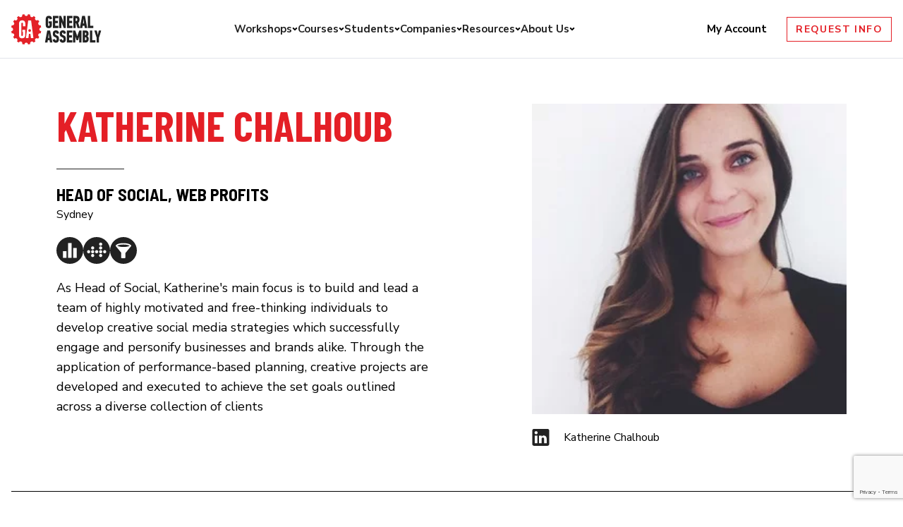

--- FILE ---
content_type: text/html; charset=utf-8
request_url: https://generalassemb.ly/instructors/katherine-chalhoub/5247
body_size: 17710
content:
<!DOCTYPE html>
<html lang='en'>
<head>
<script>
  var gtmAttributes = {
    'userId': '',
    'metroId': '154',
    'metroSlug': 'columbus',
    'programId': '',
    'programAbbr': '',
    'programName': '',
    'programFormat': '',
    'instanceId': '',
    'instanceType': '',
    'instancePrice': '',
    'instanceCurrency': '',
    'VISITOR_ID_COOKIE_NAME': '_general_assembly_visitor_id',
    'HOTJAR_ENABLE_TRACKING': 'true',
    'ONETRUST_DOMAIN_SCRIPT': 'f6196789-3737-41b9-a8f5-f8dd92ed627d',
    'ONETRUST_SRC': 'https://cdn.cookielaw.org/scripttemplates/otSDKStub.js',
    'GDPR_USE': 'false'
  }
  
  if (window.dataLayer) {
    window.dataLayer.push(gtmAttributes)
  } else {
    window.dataLayer = [gtmAttributes]
  }
</script>
<!-- Google Tag Manager -->
<script>(function(w,d,s,l,i){w[l]=w[l]||[];w[l].push({'gtm.start':
new Date().getTime(),event:'gtm.js'});var f=d.getElementsByTagName(s)[0],
j=d.createElement(s),dl=l!='dataLayer'?'&l='+l:'';j.async=true;j.src=
'https://www.googletagmanager.com/gtm.js?id='+i+dl;f.parentNode.insertBefore(j,f);
})(window,document,'script','dataLayer','GTM-NJGJ5C');</script>
<!-- End Google Tag Manager -->

<script src="https://ga-core-production-herokuapp-com.global.ssl.fastly.net/packs/js/application-32fe906cb553d996cb6a.js"></script>
<link rel="stylesheet" href="https://ga-core-production-herokuapp-com.global.ssl.fastly.net/packs/css/stylesheet-b9bc4720.css" media="all" />
<title>Katherine Chalhoub | General Assembly</title>
<meta name="description" content="As Head of Social, Katherine&#39;s main focus is to build and lead a team of highly motivated and free-thinking individuals to develop creative social media strat..">
<link rel="canonical" href="https://generalassemb.ly/instructors/katherine-chalhoub/5247">
<meta property="og:title" content="Katherine Chalhoub Bio">
<meta property="og:type" content="website">
<meta property="og:url" content="https://generalassemb.ly/instructors/katherine-chalhoub/5247">
<meta property="og:image" content="https://ga-core.s3.amazonaws.com/production/uploads/instructor/image/5247/katherine-chalhoub.jpg">
<meta name="twitter:cards" content="summary">
<meta name="twitter:url" content="https://generalassemb.ly/instructors/katherine-chalhoub/5247">
<meta name="twitter:title" content="Katherine Chalhoub at General Assembly">
<meta name="twitter:description" content="As Head of Social, Katherine&#39;s main focus is to build and lead a team of highly motivated and free-thinking individuals to develop creative social media strat..">
<meta name="twitter:image" content="https://ga-core.s3.amazonaws.com/production/uploads/instructor/image/5247/katherine-chalhoub.jpg">
<meta name="twitter:site" content="@ga">
<meta name="robots" content="all">
<meta name="csrf-param" content="authenticity_token" />
<meta name="csrf-token" content="h9Fsb7UoUW6aU3ZbYMOZAEHQ76foKpAEieCJfrpXWFqIMAw2ACzZggUqB0FxBrSeXCKvsDhZ3rxJEppRlb4P-w" />
<meta content='text/html; charset=UTF-8' http-equiv='Content-Type'>
<meta content='initial-scale=1.0, width=device-width, maximum-scale=5.0' name='viewport'>
<meta content='IE=Edge' http-equiv='X-UA-Compatible'>
<meta content='mu-4d45fc15-539c4c39-eb0064d8-4db45b83' name='blitz'>
<link rel="icon" type="image/x-icon" href="https://ga-core-production-herokuapp-com.global.ssl.fastly.net/assets/shared/favicon-87b46f9dcea6750849e1220140fd6fe265e14776fb521a6613e7021165b210b3.ico" />
<link href='https://ga-core-production-herokuapp-com.global.ssl.fastly.net/assets/shared/apple-touch-icon-152x152-27125201c804b3a889b852111c97dd61d5cee2b70ae6f55a97702bffd608b928.png' rel='apple-touch-icon' sizes='152x152'>
<meta content='https://ga-core-production-herokuapp-com.global.ssl.fastly.net/assets/shared/apple-touch-icon-152x152-27125201c804b3a889b852111c97dd61d5cee2b70ae6f55a97702bffd608b928.png' name='msapplication-TileImage'>
<meta content='7dc9da01bd1d54afbb191ba94edbba29' name='p:domain_verify'>


<link rel="stylesheet" href="https://ga-marketing-navigation-production.vercel.app/styles.css" />

<script>
  // Google Analytics
  var _gaq = _gaq || [];
  _gaq.push(['_setCustomVar', 1, 'Login Status', 'guest', 1]);
  _gaq.push(['_setCustomVar', 2, 'Metro', 'columbus', 1]);
</script>

</head>
<body class='font-primary' data-user-ip='__USER_IP__'>
<!-- Google Tag Manager (noscript) -->
<noscript><iframe src="https://www.googletagmanager.com/ns.html?id=GTM-NJGJ5C"
height="0" width="0" style="display:none;visibility:hidden"></iframe></noscript>
<!-- End Google Tag Manager (noscript) -->

<!--[if lt IE 10]><p class='old-browser-warning'>
WARNING: You are using an <strong>outdated</strong> browser. Please
<a href='http://browsehappy.com' target='_blank' title='Upgrade your browser'>upgrade your browser</a>
to improve your experience.
</p><![endif]-->

<div class="mn-font-primary"><div class="mn-announcements mn-font-primary"><div class="mn-announcement mn-hidden mn-p-4 mn-bg-sunshine mn-text-black" data-rules="{&quot;start&quot;:&quot;2025-11-28T00:00:00.000Z&quot;,&quot;end&quot;:&quot;2025-12-31T23:59:59.000Z&quot;,&quot;path&quot;:&quot;^(?=.*&#92;&#92;bworkshop&#92;&#92;b).*$&quot;}"><div class="mn-flex mn-justify-between lg:mn-justify-center"><p class="mn-text-base mn-m-0 mn-self-center mn-w-auto mn-text-center lg:mn-w-fit lg:mn-text-lg">You just unlocked <strong>$/£/€ 150 off</strong> a workshop. Use code <strong>BFCM26</strong> at checkout to reserve your spot at the lowest price yet.</p></div></div><div class="mn-announcement mn-hidden mn-p-4 mn-bg-sunshine mn-text-black" data-rules="{&quot;start&quot;:&quot;2025-12-01T00:00:00.000Z&quot;,&quot;end&quot;:&quot;2025-12-31T23:59:59.000Z&quot;,&quot;path&quot;:&quot;^(?=.*&#92;&#92;bshort-course&#92;&#92;b).*$&quot;}"><div class="mn-flex mn-justify-between lg:mn-justify-center"><p class="mn-text-base mn-m-0 mn-self-center mn-w-auto mn-text-center lg:mn-w-fit lg:mn-text-lg">Unlock our largest short course discount of the year. Use code <strong>BFCM26</strong>* during your call with admissions. Start now. *T&Cs apply</p></div></div><div class="mn-announcement mn-hidden mn-p-4 mn-bg-sunshine mn-text-black" data-rules="{&quot;start&quot;:&quot;2025-12-02T00:00:00.000Z&quot;,&quot;end&quot;:&quot;2025-12-31T23:59:59.000Z&quot;,&quot;path&quot;:&quot;^(?=.*(?:applied-ai-and-deep-learning-in-action|ai-first-product-management|project-management-skills-with-ai|ai-workplace-fundamentals)).*$&quot;}"><div class="mn-flex mn-justify-between lg:mn-justify-center"><p class="mn-text-base mn-m-0 mn-self-center mn-w-auto mn-text-center lg:mn-w-fit lg:mn-text-lg">You just unlocked 4 new courses. Apply by Dec 31 and we'll waive your $/£/€100 registration fee*. Start now. *T&Cs apply</p></div></div></div></div><header class="mn-header mn-border-t-0 mn-border-l-0 mn-border-r-0 mn-border-b mn-border-[#E2E4EA] mn-border-solid mn-w-full mn-bg-cloud mn-z-[9000]"><div class="mn-container mn-flex mn-items-center mn-relative"><div class="mn-menu-container mn-flex mn-flex-wrap mn-gap-4 mn-items-center mn-py-4 mn-w-full lg:mn-space-x-4 lg:mn-py-0 lg:mn-justify-between"><div class="mn-flex mn-gap-6 mn-items-center"><button class="mn-mobile-menu-button mn-block lg:mn-hidden mn-w-[36px] mn-bg-cloud mn-border-0"><div class="mn-mobile-menu-button__open"><span class="mn-sr-only">Open menu</span> <svg width="36" height="36" xmlns="http://www.w3.org/2000/svg" fill="none" viewBox="0 0 18 14" class="mn-p-[0.325rem]"><path stroke="currentColor" stroke-linecap="round" stroke-linejoin="round" stroke-width="2" d="M1 13h7M1 1h16H1Zm0 6h16H1Z"></path></svg></div><div class="mn-mobile-menu-button__close mn-hidden"><span class="mn-sr-only">Close menu"</span> <svg width="28" height="28" xmlns="http://www.w3.org/2000/svg" fill="none" viewBox="0 0 14 14" class="mn-p-[0.325rem] mn-mx-auto"><path stroke="currentColor" stroke-linecap="round" stroke-linejoin="round" stroke-width="2" d="m1 1 12 12M1 13 13 1 1 13Z"></path></svg></div></button> <a href="/" class="mn-block mn-border-0" aria-label="Return to General Assembly's enterprise home page"><svg class="mn-block mn-w-[93px] mn-h-[31px] lg:mn-w-[128px] lg:mn-h-[43px]" width="128" height="43" viewBox="0 0 227 76" fill="none" xmlns="http://www.w3.org/2000/svg"><g clip-path="url(#clip0_99_3769)"><path class="mn-block" d="M94.3968 4.19531C95.7489 4.19531 96.9207 4.38723 97.9122 4.78936C98.9037 5.18234 99.724 5.73069 100.373 6.43441C101.022 7.12899 101.482 7.96065 101.752 8.9294C102.022 9.88902 102.122 10.9309 102.031 12.0367L96.3348 13.042C96.3077 12.1373 96.1184 11.3878 95.7669 10.7938C95.4154 10.1997 94.9466 9.89816 94.3517 9.89816C93.9551 9.89816 93.6396 9.98041 93.4053 10.1358C93.1709 10.3003 92.9726 10.4922 92.8374 10.7298C92.6932 10.9583 92.603 11.2142 92.5399 11.4975C92.4859 11.7717 92.4588 12.0184 92.4588 12.2195V27.7378C92.4588 28.1491 92.558 28.5421 92.7563 28.9168C92.9546 29.3006 93.4143 29.4834 94.1444 29.4834C94.7033 29.4834 95.172 29.328 95.5325 29.0264C95.8931 28.7157 96.0824 28.3227 96.0824 27.8201V23.1408H94.0993V17.9315H101.95V27.5185C101.95 30.0318 101.283 31.9327 99.9673 33.2305C98.6423 34.5282 96.7764 35.1771 94.3607 35.1771C91.6566 35.1771 89.6826 34.5374 88.4477 33.2487C87.2128 31.9693 86.5908 30.0409 86.5908 27.4728V12.2012C86.5908 9.77935 87.2578 7.84184 88.6009 6.37957C89.9349 4.91731 91.8729 4.19531 94.4058 4.19531" fill="#222222"/><path class="mn-block" d="M104.455 34.9117V4.45996H118.219V10.1445H110.323V16.6151H117.227V22.3088H110.323V29.218H118.219V34.9117H104.455Z" fill="#222222"/><path class="mn-block" d="M131.162 18.8542V4.45996H136.904V34.9117H131.919L128.395 26.0284L126.33 20.2524H126.114V34.9117H120.246V4.45996H125.384L128.917 13.2975L130.945 18.8542H131.162Z" fill="#222222"/><path class="mn-block" d="M140.052 34.9117V4.45996H153.825V10.1445H145.929V16.6151H152.825V22.3088H145.929V29.218H153.825V34.9117H140.052Z" fill="#222222"/><path class="mn-block" d="M163.097 4.45996C164.332 4.45996 165.468 4.61533 166.505 4.91692C167.541 5.21851 168.434 5.73031 169.182 6.44316C169.93 7.15602 170.507 8.08821 170.93 9.23975C171.345 10.3913 171.552 11.7987 171.552 13.462C171.552 15.5366 171.282 17.2274 170.732 18.5343C170.182 19.8503 169.353 20.9013 168.226 21.6873L172.544 34.9025H166.55L163.007 23.049H161.845V34.9025H155.977V4.45996H163.097ZM161.845 10.1445V17.3188H162.755C163.188 17.3188 163.584 17.2639 163.963 17.1634C164.341 17.0629 164.675 16.8618 164.981 16.5694C165.279 16.2769 165.522 15.8931 165.693 15.4087C165.865 14.9243 165.955 14.2937 165.955 13.5077C165.955 12.3379 165.675 11.488 165.117 10.9488C164.558 10.4096 163.828 10.1445 162.935 10.1445H161.854H161.845Z" fill="#222222"/><path class="mn-block" d="M183.857 28.9621H179.458L178.556 34.9117H172.337L178.034 4.45996H185.2L190.941 34.9117H184.767L183.857 28.9621ZM180.882 18.5069L180.278 23.3598H183L182.441 18.5069L181.792 12.3379H181.531L180.882 18.5069Z" fill="#222222"/><path class="mn-block" d="M192.446 34.9117V4.45996H198.314V29.218H206.21V34.9117H192.446Z" fill="#222222"/><path class="mn-block" d="M96.2526 65.4191H91.8538L90.9434 71.3687H84.7329L90.4296 40.917H97.5956L103.337 71.3687H97.163L96.2526 65.4191ZM93.278 54.9639L92.6741 59.8168H95.3963L94.8374 54.9639L94.1884 48.795H93.927L93.278 54.9639Z" fill="#222222"/><path class="mn-block" d="M119.772 62.4028C119.772 63.8011 119.646 65.0714 119.403 66.2138C119.159 67.3471 118.745 68.325 118.15 69.1201C117.564 69.9243 116.762 70.5458 115.752 70.9754C114.743 71.414 113.481 71.6334 111.957 71.6334C110.578 71.6334 109.388 71.4232 108.397 71.0119C107.405 70.6006 106.594 70.034 105.981 69.312C105.359 68.59 104.909 67.7584 104.62 66.7987C104.332 65.8483 104.188 64.8247 104.188 63.7463L110.101 62.613C110.155 63.7189 110.326 64.5505 110.596 65.108C110.867 65.6655 111.372 65.9397 112.111 65.9397C112.534 65.9397 112.868 65.8391 113.111 65.6289C113.355 65.4279 113.535 65.1628 113.661 64.843C113.787 64.5231 113.877 64.1392 113.913 63.7097C113.958 63.271 113.977 62.8323 113.977 62.4028C113.977 61.7905 113.931 61.2787 113.85 60.8766C113.76 60.4653 113.616 60.118 113.4 59.8256C113.183 59.5331 112.886 59.2772 112.516 59.0579C112.138 58.8385 111.678 58.6101 111.137 58.3816C109.668 57.7692 108.487 57.1386 107.595 56.4806C106.702 55.8226 106.017 55.128 105.549 54.3786C105.071 53.6383 104.764 52.8524 104.62 52.0207C104.476 51.189 104.404 50.2843 104.404 49.2881C104.404 48.036 104.548 46.8754 104.836 45.8152C105.125 44.7551 105.576 43.8412 106.198 43.0826C106.82 42.324 107.622 41.73 108.613 41.2913C109.605 40.8526 110.804 40.6333 112.219 40.6333C113.715 40.6333 114.95 40.8709 115.933 41.3553C116.915 41.8397 117.681 42.452 118.24 43.1923C118.799 43.9325 119.196 44.7642 119.43 45.6598C119.655 46.5646 119.772 47.442 119.772 48.2828L113.986 49.5531C113.986 49.1145 113.968 48.7032 113.922 48.3285C113.877 47.9538 113.787 47.6065 113.643 47.3049C113.499 46.9942 113.309 46.7565 113.066 46.5829C112.823 46.4093 112.489 46.3179 112.066 46.3179C111.669 46.3179 111.353 46.4184 111.128 46.6012C110.903 46.7931 110.723 47.0216 110.596 47.3049C110.47 47.5791 110.38 47.8989 110.344 48.2462C110.299 48.5935 110.281 48.9317 110.281 49.2515C110.281 49.6628 110.308 50.0284 110.362 50.3482C110.416 50.6681 110.56 50.9788 110.795 51.2713C111.02 51.5637 111.363 51.8471 111.804 52.1212C112.246 52.3954 112.868 52.697 113.67 53.0169C115.04 53.5744 116.131 54.1593 116.933 54.7625C117.735 55.3748 118.339 56.0419 118.763 56.7731C119.177 57.5042 119.448 58.3267 119.583 59.2407C119.709 60.1637 119.772 61.2056 119.772 62.3663" fill="#222222"/><path class="mn-block" d="M137.122 62.4028C137.122 63.8011 136.996 65.0714 136.753 66.2138C136.51 67.3471 136.095 68.325 135.5 69.1201C134.914 69.9243 134.112 70.5458 133.102 70.9754C132.093 71.414 130.831 71.6334 129.308 71.6334C127.928 71.6334 126.739 71.4232 125.747 71.0119C124.756 70.6006 123.944 70.034 123.331 69.312C122.709 68.59 122.259 67.7584 121.97 66.7987C121.682 65.8483 121.538 64.8247 121.538 63.7463L127.451 62.613C127.505 63.7189 127.667 64.5505 127.937 65.108C128.208 65.6655 128.713 65.9397 129.452 65.9397C129.875 65.9397 130.209 65.8391 130.452 65.6289C130.696 65.4279 130.876 65.1628 131.002 64.843C131.128 64.5231 131.218 64.1392 131.254 63.7097C131.3 63.271 131.318 62.8323 131.318 62.4028C131.318 61.7905 131.273 61.2787 131.191 60.8766C131.101 60.4653 130.957 60.118 130.741 59.8256C130.524 59.5331 130.227 59.2772 129.857 59.0579C129.479 58.8385 129.019 58.6101 128.478 58.3816C127.009 57.7692 125.828 57.1386 124.936 56.4806C124.043 55.8226 123.358 55.128 122.89 54.3786C122.412 53.6383 122.105 52.8524 121.961 52.0207C121.817 51.189 121.745 50.2843 121.745 49.2881C121.745 48.036 121.889 46.8754 122.178 45.8152C122.466 44.7551 122.917 43.8412 123.539 43.0826C124.161 42.324 124.963 41.73 125.954 41.2913C126.946 40.8526 128.145 40.6333 129.56 40.6333C131.056 40.6333 132.291 40.8709 133.274 41.3553C134.256 41.8397 135.022 42.452 135.581 43.1923C136.14 43.9325 136.537 44.7642 136.771 45.6598C136.996 46.5646 137.113 47.442 137.113 48.2828L131.327 49.5531C131.327 49.1145 131.309 48.7032 131.264 48.3285C131.218 47.9538 131.128 47.6065 130.984 47.3049C130.84 46.9942 130.651 46.7565 130.407 46.5829C130.164 46.4093 129.83 46.3179 129.407 46.3179C129.01 46.3179 128.695 46.4184 128.469 46.6012C128.244 46.7931 128.064 47.0216 127.937 47.3049C127.811 47.5791 127.721 47.8989 127.685 48.2462C127.64 48.5935 127.622 48.9317 127.622 49.2515C127.622 49.6628 127.649 50.0284 127.703 50.3482C127.766 50.6681 127.901 50.9788 128.136 51.2713C128.361 51.5637 128.704 51.8471 129.145 52.1212C129.587 52.3954 130.209 52.697 131.011 53.0169C132.381 53.5744 133.472 54.1593 134.274 54.7625C135.076 55.3748 135.68 56.0419 136.104 56.7731C136.519 57.5042 136.789 58.3267 136.924 59.2407C137.05 60.1637 137.113 61.2056 137.113 62.3663" fill="#222222"/><path class="mn-block" d="M139.537 71.3687V40.917H153.301V46.6107H145.405V53.0812H152.31V58.7749H145.405V65.6842H153.301V71.3687H139.537Z" fill="#222222"/><path class="mn-block" d="M163.911 65.4191L162.658 61.5258L161.288 57.0202H161.072V71.3687H155.204V40.917H160.684L163.659 49.06L165.687 55.0919H165.948L168.021 48.9229L170.951 40.917H176.431V71.3687H170.563V57.1482H170.392L168.977 61.8823L167.814 65.4191H163.911Z" fill="#222222"/><path class="mn-block" d="M191.014 55.4483C191.708 55.6859 192.276 56.0149 192.718 56.4536C193.169 56.8923 193.52 57.3949 193.8 57.9615C194.07 58.5282 194.268 59.1496 194.385 59.8259C194.503 60.4931 194.557 61.1785 194.557 61.8823C194.557 65.1449 193.854 67.5485 192.438 69.0748C191.032 70.6102 188.932 71.3687 186.138 71.3687H179.495V40.917H186.273C188.95 40.917 190.951 41.6298 192.294 43.0647C193.628 44.4904 194.304 46.6107 194.304 49.4073C194.304 50.0196 194.241 50.6228 194.106 51.226C193.98 51.82 193.782 52.3867 193.52 52.9076C193.259 53.4377 192.925 53.9038 192.502 54.3059C192.087 54.7171 191.591 55.0187 191.014 55.2289V55.4483ZM188.68 49.5809C188.68 48.3837 188.463 47.5886 188.031 47.1956C187.598 46.8026 186.904 46.6016 185.958 46.6016H185.354V52.6426H186.084C187.814 52.6426 188.671 51.619 188.671 49.5809H188.68ZM188.932 61.4984C188.932 60.2646 188.725 59.4055 188.31 58.9029C187.896 58.4002 187.265 58.1535 186.435 58.1535H185.354V65.675H186.39C186.94 65.675 187.373 65.5653 187.706 65.346C188.04 65.1267 188.292 64.8251 188.481 64.4412C188.671 64.0574 188.788 63.6187 188.851 63.116C188.905 62.6134 188.941 62.0742 188.941 61.4893" fill="#222222"/><path class="mn-block" d="M197.666 71.3687V40.917H203.534V65.6842H211.43V71.3687H197.666Z" fill="#222222"/><path class="mn-block" d="M217.669 52.0302L218.733 46.9123L220.022 40.917H226.232L220.41 58.9851V71.3687H214.533V58.9851L208.665 40.917H214.92L216.38 47.0037L217.453 52.0302H217.669Z" fill="#222222"/><path d="M32.9906 0C32.9906 2.54983 35.0277 4.61528 37.5426 4.61528C40.0574 4.61528 42.0946 2.54069 42.0946 0L47.7102 1.13326C46.7457 3.48202 47.8544 6.18722 50.1709 7.16511C52.4875 8.13386 55.1556 7.01888 56.111 4.67012L60.8794 7.89625C59.1036 9.69666 59.1036 12.6212 60.8794 14.4216C62.6551 16.222 65.5395 16.222 67.3152 14.4216L70.4971 19.2562C68.1715 20.2341 67.0719 22.9302 68.0363 25.2881C68.9918 27.646 71.6599 28.761 73.9764 27.7831L75.1032 33.4768C72.5883 33.4768 70.5512 35.5422 70.5512 38.0921C70.5512 40.6419 72.5973 42.7074 75.1032 42.7074L73.9855 48.4102C71.6599 47.4323 69.0008 48.5564 68.0363 50.9052C67.0719 53.254 68.1806 55.9592 70.4971 56.9279L67.3152 61.7625C65.5395 59.9621 62.6551 59.9621 60.8794 61.7625C59.1036 63.563 59.1036 66.4875 60.8794 68.2879L56.111 71.514C55.1556 69.1561 52.4875 68.0411 50.1709 69.019C47.8454 69.9969 46.7457 72.693 47.7102 75.0417L42.0946 76.175C42.0946 73.6252 40.0574 71.5597 37.5426 71.5597C35.0277 71.5597 32.9906 73.6252 32.9906 76.175L27.375 75.0417C28.3395 72.693 27.2398 69.9878 24.9142 69.019C22.5977 68.0411 19.9296 69.1561 18.9741 71.514L14.2058 68.2879C15.9815 66.4875 15.9815 63.563 14.2058 61.7625C12.4301 59.9621 9.55465 59.9621 7.77893 61.7625L4.59705 56.937C6.92262 55.9592 8.0223 53.2631 7.05782 50.9143C6.09334 48.5564 3.43427 47.4414 1.11771 48.4193L0 42.7165C2.51486 42.7165 4.54297 40.651 4.54297 38.1012C4.54297 35.5514 2.50584 33.4859 0 33.4859L1.11771 27.7922C3.43427 28.761 6.10236 27.646 7.05782 25.2881C8.0223 22.9393 6.9136 20.2341 4.59705 19.2654L7.77893 14.4308C9.55465 16.2312 12.4391 16.2312 14.2058 14.4308C15.9815 12.6303 15.9815 9.7058 14.2058 7.91452L18.9741 4.6884C19.9386 7.03716 22.5977 8.16128 24.9142 7.18339C27.2398 6.2055 28.3395 3.50944 27.375 1.16067L32.9906 0.0274175V0Z" fill="#E32128"/><path d="M27.3689 15.5464C24.8 15.5464 22.8259 16.2958 21.4739 17.8038C20.1128 19.3026 19.4277 21.2949 19.4277 23.7899V52.688C19.4277 55.3292 20.0677 57.3124 21.3206 58.6284C22.5826 59.9536 24.5746 60.6116 27.3329 60.6116C29.7936 60.6116 31.6955 59.9445 33.0386 58.601C34.3817 57.2667 35.0577 55.3109 35.0577 52.7245V39.2534H27.7745V44.609H29.0906V53.0444C29.0906 53.5471 28.9103 53.9675 28.5317 54.2782C28.1621 54.5889 27.6934 54.7534 27.1165 54.7534C26.3774 54.7534 25.8997 54.5615 25.7014 54.1685C25.5031 53.7755 25.4039 53.3734 25.4039 52.953V23.7899C25.4039 23.5797 25.4309 23.333 25.494 23.0496C25.5481 22.7663 25.6563 22.5013 25.7915 22.2637C25.9357 22.0261 26.125 21.8159 26.3774 21.6514C26.6208 21.4868 26.9362 21.4046 27.3419 21.4046C27.3419 21.4046 27.396 21.4046 27.423 21.4046C27.8196 21.4046 28.1441 21.4868 28.3875 21.6514C28.6399 21.8159 28.8382 22.0169 28.9734 22.2637C29.1176 22.5013 29.2167 22.7663 29.2708 23.0496C29.3249 23.3421 29.361 23.5797 29.361 23.7899V30.5163H35.3371V23.7899C35.3371 21.2949 34.6521 19.3026 33.291 17.8038C31.9389 16.2958 29.9649 15.5464 27.3869 15.5464" fill="white"/><path d="M49.821 15.8213H42.5378L36.7329 60.3473H43.0516L44.4127 49.5266H48.0182L49.3793 60.3473H55.6529L49.821 15.8213ZM46.2155 44.5457C44.3856 44.5457 42.9074 43.0286 42.9074 41.1459C42.9074 39.2633 44.3856 37.7462 46.2155 37.7462C48.0453 37.7462 49.5235 39.2633 49.5235 41.1459C49.5235 43.0286 48.0362 44.5457 46.2155 44.5457Z" fill="white"/></g><defs><clipPath id="clip0_99_3769"><rect width="226.233" height="76" fill="white"/></clipPath></defs></svg></a></div><div class="mn-header-menu mn-hidden lg:mn-block"><ul class="mn-list-none mn-pl-0 mn-m-0 js-mobile-placeholder"></ul><ul class="lg:mn-flex lg:mn-items-center mn-gap-6 mn-mx-[-1rem] mn-mx-0 mn-p-0 mn-header-menu-level-1 mn-list-none mn-my-0"><li class="lg:mn-relative mn-p-0" data-current-level="1" data-submenu-level="2"><div class="mn-header-menu-link-container mn-flex mn-items-center lg:mn-gap-2 mn-justify-between lg:mn-justify-start lg:mn-whitespace-nowrap mn-px-4 mn-py-4 lg:mn-py-0 lg:mn-px-0"><a href="/students/courses?formatWorkshop=true" class="mn-flex mn-items-center lg:mn-gap-2 mn-justify-between mn-no-underline mn-font-primary mn-border-0 lg:mn-text-[0.938rem] mn-menu-item-level-1 mn-font-bold mn-text-ink hover:mn-text-crimson focus:mn-text-crimson focus:mn-outline-crimson lg:mn-p-0 mn-w-full" data-has-children="true">Workshops <svg xmlns="http://www.w3.org/2000/svg" width="16" height="16" fill="none" viewBox="17 9 16 30" class="mn-block lg:mn-hidden mn-header-menu-link-icon"><path stroke="currentColor" stroke-linecap="round" stroke-linejoin="round" stroke-width="2" d="m18 10 14 14-14 14"></path></svg> </a><button class="mn-header-submenu-button mn-p-2 mn-border-0 mn-bg-cloud lg:mn-p-0 mn-hidden lg:mn-flex lg:mn-items-center mn-cursor-pointer"><svg xmlns="http://www.w3.org/2000/svg" width="8" height="8" fill="none"><path stroke="currentColor" stroke-linecap="round" stroke-linejoin="round" stroke-width="2" d="M6.333 3 4 5.333 1.667 3"></path></svg> <span class="mn-sr-only">Toggle menu</span></button></div><ul class="mn-hidden mn-bg-cloud mn-px-5 mn-pb-4 lg:mn-absolute lg:mn-mt-[1px] lg:mn-px-10 lg:mn-py-[22px] lg:mn-border-0 lg:mn-border-[#676F82] lg:mn-border-solid lg:mn-border-b-[1px] mn-z-[10000] mn-w-full lg:mn-w-fit lg:mn-left-[-50px] mn-header-menu-level-2 mn-list-none mn-my-0"><li class="lg:mn-my-3 mn-p-0" data-current-level="2" data-submenu-level="3"><div class="mn-header-menu-link-container mn-flex mn-items-center lg:mn-gap-2 mn-justify-between lg:mn-justify-start lg:mn-whitespace-nowrap lg:mn-px-0"><a href="/students/courses/agentic-ai-fundamentals-workshop" class="mn-flex mn-items-center lg:mn-gap-2 mn-justify-between mn-no-underline mn-font-primary mn-border-0 lg:mn-text-[0.938rem] mn-font-bold mn-text-ink hover:mn-text-crimson focus:mn-text-crimson focus:mn-outline-crimson mn-py-2 lg:mn-p-0 mn-w-full" data-has-children="false">Agentic AI Fundamentals</a></div></li><li class="lg:mn-my-3 mn-p-0" data-current-level="2" data-submenu-level="3"><div class="mn-header-menu-link-container mn-flex mn-items-center lg:mn-gap-2 mn-justify-between lg:mn-justify-start lg:mn-whitespace-nowrap lg:mn-px-0"><a href="/students/courses/ai-for-data-analysis-and-visualizations-workshop" class="mn-flex mn-items-center lg:mn-gap-2 mn-justify-between mn-no-underline mn-font-primary mn-border-0 lg:mn-text-[0.938rem] mn-font-bold mn-text-ink hover:mn-text-crimson focus:mn-text-crimson focus:mn-outline-crimson mn-py-2 lg:mn-p-0 mn-w-full" data-has-children="false">AI for Data Analysis</a></div></li><li class="lg:mn-my-3 mn-p-0" data-current-level="2" data-submenu-level="3"><div class="mn-header-menu-link-container mn-flex mn-items-center lg:mn-gap-2 mn-justify-between lg:mn-justify-start lg:mn-whitespace-nowrap lg:mn-px-0"><a href="/students/courses/ai-for-marketers-workshop" class="mn-flex mn-items-center lg:mn-gap-2 mn-justify-between mn-no-underline mn-font-primary mn-border-0 lg:mn-text-[0.938rem] mn-font-bold mn-text-ink hover:mn-text-crimson focus:mn-text-crimson focus:mn-outline-crimson mn-py-2 lg:mn-p-0 mn-w-full" data-has-children="false">AI for Marketers</a></div></li><li class="lg:mn-my-3 mn-p-0" data-current-level="2" data-submenu-level="3"><div class="mn-header-menu-link-container mn-flex mn-items-center lg:mn-gap-2 mn-justify-between lg:mn-justify-start lg:mn-whitespace-nowrap lg:mn-px-0"><a href="/students/courses/ai-for-product-managers-workshop" class="mn-flex mn-items-center lg:mn-gap-2 mn-justify-between mn-no-underline mn-font-primary mn-border-0 lg:mn-text-[0.938rem] mn-font-bold mn-text-ink hover:mn-text-crimson focus:mn-text-crimson focus:mn-outline-crimson mn-py-2 lg:mn-p-0 mn-w-full" data-has-children="false">AI for Product Managers</a></div></li><li class="lg:mn-my-3 mn-p-0" data-current-level="2" data-submenu-level="3"><div class="mn-header-menu-link-container mn-flex mn-items-center lg:mn-gap-2 mn-justify-between lg:mn-justify-start lg:mn-whitespace-nowrap lg:mn-px-0"><a href="/students/courses/ai-for-workplace-efficiency-workshop" class="mn-flex mn-items-center lg:mn-gap-2 mn-justify-between mn-no-underline mn-font-primary mn-border-0 lg:mn-text-[0.938rem] mn-font-bold mn-text-ink hover:mn-text-crimson focus:mn-text-crimson focus:mn-outline-crimson mn-py-2 lg:mn-p-0 mn-w-full" data-has-children="false">AI for Workplace Efficiency</a></div></li><li class="lg:mn-my-3 mn-p-0" data-current-level="2" data-submenu-level="3"><div class="mn-header-menu-link-container mn-flex mn-items-center lg:mn-gap-2 mn-justify-between lg:mn-justify-start lg:mn-whitespace-nowrap lg:mn-px-0"><a href="/students/courses/coding-fundamentals-html-css-javascript-workshop" class="mn-flex mn-items-center lg:mn-gap-2 mn-justify-between mn-no-underline mn-font-primary mn-border-0 lg:mn-text-[0.938rem] mn-font-bold mn-text-ink hover:mn-text-crimson focus:mn-text-crimson focus:mn-outline-crimson mn-py-2 lg:mn-p-0 mn-w-full" data-has-children="false">Coding Fundamentals - HTML, CSS, &amp; JavaScript</a></div></li><li class="lg:mn-my-3 mn-p-0" data-current-level="2" data-submenu-level="3"><div class="mn-header-menu-link-container mn-flex mn-items-center lg:mn-gap-2 mn-justify-between lg:mn-justify-start lg:mn-whitespace-nowrap lg:mn-px-0"><a href="/students/courses/programming-with-python-fundamentals-workshop" class="mn-flex mn-items-center lg:mn-gap-2 mn-justify-between mn-no-underline mn-font-primary mn-border-0 lg:mn-text-[0.938rem] mn-font-bold mn-text-ink hover:mn-text-crimson focus:mn-text-crimson focus:mn-outline-crimson mn-py-2 lg:mn-p-0 mn-w-full" data-has-children="false">Programming with Python Fundamentals</a></div></li></ul></li><li class="mn-p-0" data-current-level="1" data-submenu-level="2"><div class="mn-header-menu-link-container mn-flex mn-items-center lg:mn-gap-2 mn-justify-between lg:mn-justify-start lg:mn-whitespace-nowrap mn-px-4 mn-py-4 lg:mn-py-0 lg:mn-px-0"><a href="/students/courses?formatCourse=true" class="mn-flex mn-items-center lg:mn-gap-2 mn-justify-between mn-no-underline mn-font-primary mn-border-0 lg:mn-text-[0.938rem] mn-menu-item-level-1 mn-font-bold mn-text-ink hover:mn-text-crimson focus:mn-text-crimson focus:mn-outline-crimson lg:mn-p-0 mn-w-full" data-has-children="true">Courses <svg xmlns="http://www.w3.org/2000/svg" width="16" height="16" fill="none" viewBox="17 9 16 30" class="mn-block lg:mn-hidden mn-header-menu-link-icon"><path stroke="currentColor" stroke-linecap="round" stroke-linejoin="round" stroke-width="2" d="m18 10 14 14-14 14"></path></svg> </a><button class="mn-header-submenu-button mn-p-2 mn-border-0 mn-bg-cloud lg:mn-p-0 mn-hidden lg:mn-flex lg:mn-items-center mn-cursor-pointer"><svg xmlns="http://www.w3.org/2000/svg" width="8" height="8" fill="none"><path stroke="currentColor" stroke-linecap="round" stroke-linejoin="round" stroke-width="2" d="M6.333 3 4 5.333 1.667 3"></path></svg> <span class="mn-sr-only">Toggle menu</span></button></div><div class="mn-navigation mn-hidden mn-bg-cloud mn-mb-0 mn-px-5 mn-pb-4 mn-z-[10000] mn-w-full lg:mn-mt-[1px] lg:mn-absolute lg:mn-px-10 lg:mn-py-[22px] lg:mn-left-0 lg:mn-border-0 lg:mn-border-[#676F82] lg:mn-border-solid lg:mn-border-b-[1px] mn-header-menu-level-2"><div class="lg:mn-border-0 lg:mn-border-solid lg:mn-border-[#AEB8CF] lg:mn-border-r-[1px] lg:mn-pr-16" data-current-level="2" data-submenu-level="3"><a href="/students/courses?formatBootcamp=true" class="mn-flex mn-items-center lg:mn-gap-2 mn-justify-between mn-no-underline mn-font-primary mn-border-0 lg:mn-text-[0.938rem] mn-font-bold mn-text-ink hover:mn-text-crimson focus:mn-text-crimson focus:mn-outline-crimson mn-py-2 lg:mn-p-0 mn-w-full" data-has-children=" true">Bootcamps <svg xmlns="http://www.w3.org/2000/svg" width="16" height="16" fill="none" viewBox="17 9 16 30" class="mn-block lg:mn-hidden mn-header-menu-link-icon"><path stroke="currentColor" stroke-linecap="round" stroke-linejoin="round" stroke-width="2" d="m18 10 14 14-14 14"></path></svg></a><ul class="mn-hidden mn-list-none mn-pl-0 mn-my-0 lg:mn-flex lg:mn-flex-col mn-header-menu-level-3"><li class="lg:mn-my-1 mn-ml-4 lg:mn-ml-0 mn-p-0" data-current-level="3" data-submenu-level="4"><div class="mn-header-menu-link-container mn-flex mn-items-center lg:mn-gap-2 mn-justify-between lg:mn-justify-start lg:mn-whitespace-nowrap lg:mn-px-0"><a href="/students/courses/data-analytics-bootcamp" class="mn-flex mn-items-center lg:mn-gap-2 mn-justify-between mn-no-underline mn-font-primary mn-border-0 lg:mn-text-[0.938rem] mn-text-ink hover:mn-text-crimson focus:mn-text-crimson focus:mn-outline-crimson mn-py-2 lg:mn-p-0 mn-w-full">Data Analytics Bootcamp</a></div></li><li class="lg:mn-my-1 mn-ml-4 lg:mn-ml-0 mn-p-0" data-current-level="3" data-submenu-level="4"><div class="mn-header-menu-link-container mn-flex mn-items-center lg:mn-gap-2 mn-justify-between lg:mn-justify-start lg:mn-whitespace-nowrap lg:mn-px-0"><a href="/students/courses/data-science-bootcamp" class="mn-flex mn-items-center lg:mn-gap-2 mn-justify-between mn-no-underline mn-font-primary mn-border-0 lg:mn-text-[0.938rem] mn-text-ink hover:mn-text-crimson focus:mn-text-crimson focus:mn-outline-crimson mn-py-2 lg:mn-p-0 mn-w-full">Data Science Bootcamp</a></div></li><li class="lg:mn-my-1 mn-ml-4 lg:mn-ml-0 mn-p-0" data-current-level="3" data-submenu-level="4"><div class="mn-header-menu-link-container mn-flex mn-items-center lg:mn-gap-2 mn-justify-between lg:mn-justify-start lg:mn-whitespace-nowrap lg:mn-px-0"><a href="/students/courses/information-technology-bootcamp" class="mn-flex mn-items-center lg:mn-gap-2 mn-justify-between mn-no-underline mn-font-primary mn-border-0 lg:mn-text-[0.938rem] mn-text-ink hover:mn-text-crimson focus:mn-text-crimson focus:mn-outline-crimson mn-py-2 lg:mn-p-0 mn-w-full">Information Technology Bootcamp</a></div></li><li class="lg:mn-my-1 mn-ml-4 lg:mn-ml-0 mn-p-0" data-current-level="3" data-submenu-level="4"><div class="mn-header-menu-link-container mn-flex mn-items-center lg:mn-gap-2 mn-justify-between lg:mn-justify-start lg:mn-whitespace-nowrap lg:mn-px-0"><a href="/students/courses/software-engineering-bootcamp" class="mn-flex mn-items-center lg:mn-gap-2 mn-justify-between mn-no-underline mn-font-primary mn-border-0 lg:mn-text-[0.938rem] mn-text-ink hover:mn-text-crimson focus:mn-text-crimson focus:mn-outline-crimson mn-py-2 lg:mn-p-0 mn-w-full">Software Engineering Bootcamp</a></div></li><li class="lg:mn-my-1 mn-ml-4 lg:mn-ml-0 mn-p-0" data-current-level="3" data-submenu-level="4"><div class="mn-header-menu-link-container mn-flex mn-items-center lg:mn-gap-2 mn-justify-between lg:mn-justify-start lg:mn-whitespace-nowrap lg:mn-px-0"><a href="/students/courses/user-experience-design-bootcamp" class="mn-flex mn-items-center lg:mn-gap-2 mn-justify-between mn-no-underline mn-font-primary mn-border-0 lg:mn-text-[0.938rem] mn-text-ink hover:mn-text-crimson focus:mn-text-crimson focus:mn-outline-crimson mn-py-2 lg:mn-p-0 mn-w-full mn-mb-[10px]">User Experience Design Bootcamp</a></div></li><li class="lg:mn-my-1 mn-ml-4 lg:mn-ml-0 mn-p-0" data-current-level="3" data-submenu-level="4"><div class="mn-header-menu-link-container mn-flex mn-items-center lg:mn-gap-2 mn-justify-between lg:mn-justify-start lg:mn-whitespace-nowrap lg:mn-px-0"><a href="/students/events?free=true&amp;classes=true" class="mn-flex mn-items-center lg:mn-gap-2 mn-justify-between mn-no-underline mn-font-primary mn-border-0 lg:mn-text-[0.938rem] mn-text-ink hover:mn-text-crimson focus:mn-text-crimson focus:mn-outline-crimson mn-py-2 lg:mn-p-0 mn-w-full mn-font-bold mn-whitespace-nowrap mn-hidden lg:mn-block hover:mn-font-bold hover:mn-no-underline">Free Classes</a></div></li><li class="lg:mn-my-1 mn-ml-4 lg:mn-ml-0 mn-p-0" data-current-level="3" data-submenu-level="4"><div class="mn-header-menu-link-container mn-flex mn-items-center lg:mn-gap-2 mn-justify-between lg:mn-justify-start lg:mn-whitespace-nowrap lg:mn-px-0"><a href="/students/events?free=true&amp;events=true" class="mn-flex mn-items-center lg:mn-gap-2 mn-justify-between mn-no-underline mn-font-primary mn-border-0 lg:mn-text-[0.938rem] mn-text-ink hover:mn-text-crimson focus:mn-text-crimson focus:mn-outline-crimson mn-py-2 lg:mn-p-0 mn-w-full mn-font-bold mn-whitespace-nowrap mn-hidden lg:mn-block hover:mn-font-bold hover:mn-no-underline">Free Events</a></div></li></ul></div><hr class="mn-border-[#AEB8CF] mn-border-0 mn-border-solid mn-border-b-[1px] mn-my-6 lg:mn-hidden"><div class="lg:mn-flex lg:mn-flex-row lg:mn-flex-wrap 842-931:mn-space-y-16"><div class="lg:mn-pl-16" data-current-level="2" data-submenu-level="3"><a href="#" class="mn-flex mn-items-center lg:mn-gap-2 mn-justify-between mn-no-underline mn-font-primary mn-border-0 lg:mn-text-[0.938rem] mn-font-bold mn-text-ink hover:mn-text-crimson focus:mn-text-crimson focus:mn-outline-crimson mn-py-2 lg:mn-p-0 mn-w-full" data-has-children=" true">Product, UX Design, and Marketing <svg xmlns="http://www.w3.org/2000/svg" width="16" height="16" fill="none" viewBox="17 9 16 30" class="mn-block lg:mn-hidden mn-header-menu-link-icon"><path stroke="currentColor" stroke-linecap="round" stroke-linejoin="round" stroke-width="2" d="m18 10 14 14-14 14"></path></svg></a><div class="mn-hidden lg:mn-block js-description"><p class="mn-mb-[10px] mn-text-xs mn-font-normal mn-italic mn-leading-7 mn-whitespace-nowrap">Skills for great products, experiences, and growth.</p><hr class="mn-h-px mn-bg-[#AEB8CF] mn-border-0 mn-mb-2"></div><ul class="mn-hidden mn-list-none mn-my-0 mn-pl-0 lg:mn-flex lg:mn-flex-col mn-header-menu-level-3"><li class="lg:mn-my-1 mn-ml-4 lg:mn-ml-0 mn-p-0" data-current-level="3" data-submenu-level="4"><div class="mn-header-menu-link-container mn-flex mn-items-center lg:mn-gap-2 mn-justify-between lg:mn-justify-start lg:mn-whitespace-nowrap lg:mn-px-0"><a href="/students/courses/ai-first-product-management" class="mn-flex mn-items-center lg:mn-gap-2 mn-justify-between mn-no-underline mn-font-primary mn-border-0 lg:mn-text-[0.938rem] mn-text-ink hover:mn-text-crimson focus:mn-text-crimson focus:mn-outline-crimson mn-py-2 lg:mn-p-0 mn-w-full">AI-First Product Management</a></div></li><li class="lg:mn-my-1 mn-ml-4 lg:mn-ml-0 mn-p-0" data-current-level="3" data-submenu-level="4"><div class="mn-header-menu-link-container mn-flex mn-items-center lg:mn-gap-2 mn-justify-between lg:mn-justify-start lg:mn-whitespace-nowrap lg:mn-px-0"><a href="/students/courses/ai-product-strategy" class="mn-flex mn-items-center lg:mn-gap-2 mn-justify-between mn-no-underline mn-font-primary mn-border-0 lg:mn-text-[0.938rem] mn-text-ink hover:mn-text-crimson focus:mn-text-crimson focus:mn-outline-crimson mn-py-2 lg:mn-p-0 mn-w-full">AI Product Strategy</a></div></li><li class="lg:mn-my-1 mn-ml-4 lg:mn-ml-0 mn-p-0" data-current-level="3" data-submenu-level="4"><div class="mn-header-menu-link-container mn-flex mn-items-center lg:mn-gap-2 mn-justify-between lg:mn-justify-start lg:mn-whitespace-nowrap lg:mn-px-0"><a href="/students/courses/ui-design-for-ai-products" class="mn-flex mn-items-center lg:mn-gap-2 mn-justify-between mn-no-underline mn-font-primary mn-border-0 lg:mn-text-[0.938rem] mn-text-ink hover:mn-text-crimson focus:mn-text-crimson focus:mn-outline-crimson mn-py-2 lg:mn-p-0 mn-w-full">UI Design for AI Products</a></div></li><li class="lg:mn-my-1 mn-ml-4 lg:mn-ml-0 mn-p-0" data-current-level="3" data-submenu-level="4"><div class="mn-header-menu-link-container mn-flex mn-items-center lg:mn-gap-2 mn-justify-between lg:mn-justify-start lg:mn-whitespace-nowrap lg:mn-px-0"><a href="/students/courses/ux-research-and-strategy-with-ai" class="mn-flex mn-items-center lg:mn-gap-2 mn-justify-between mn-no-underline mn-font-primary mn-border-0 lg:mn-text-[0.938rem] mn-text-ink hover:mn-text-crimson focus:mn-text-crimson focus:mn-outline-crimson mn-py-2 lg:mn-p-0 mn-w-full">UX Research &amp; Strategy with AI</a></div></li><li class="lg:mn-my-1 mn-ml-4 lg:mn-ml-0 mn-p-0" data-current-level="3" data-submenu-level="4"><div class="mn-header-menu-link-container mn-flex mn-items-center lg:mn-gap-2 mn-justify-between lg:mn-justify-start lg:mn-whitespace-nowrap lg:mn-px-0"><a href="/students/courses/ux-design-for-ai-experiences" class="mn-flex mn-items-center lg:mn-gap-2 mn-justify-between mn-no-underline mn-font-primary mn-border-0 lg:mn-text-[0.938rem] mn-text-ink hover:mn-text-crimson focus:mn-text-crimson focus:mn-outline-crimson mn-py-2 lg:mn-p-0 mn-w-full">UX Design for AI Experiences</a></div></li><li class="lg:mn-my-1 mn-ml-4 lg:mn-ml-0 mn-p-0" data-current-level="3" data-submenu-level="4"><div class="mn-header-menu-link-container mn-flex mn-items-center lg:mn-gap-2 mn-justify-between lg:mn-justify-start lg:mn-whitespace-nowrap lg:mn-px-0"><a href="/students/courses/ux-portfolio-storytelling-with-ai" class="mn-flex mn-items-center lg:mn-gap-2 mn-justify-between mn-no-underline mn-font-primary mn-border-0 lg:mn-text-[0.938rem] mn-text-ink hover:mn-text-crimson focus:mn-text-crimson focus:mn-outline-crimson mn-py-2 lg:mn-p-0 mn-w-full">UX Portfolio Storytelling with AI</a></div></li><li class="lg:mn-my-1 mn-ml-4 lg:mn-ml-0 mn-p-0" data-current-level="3" data-submenu-level="4"><div class="mn-header-menu-link-container mn-flex mn-items-center lg:mn-gap-2 mn-justify-between lg:mn-justify-start lg:mn-whitespace-nowrap lg:mn-px-0"><a href="/students/courses/digital-marketing-short-course" class="mn-flex mn-items-center lg:mn-gap-2 mn-justify-between mn-no-underline mn-font-primary mn-border-0 lg:mn-text-[0.938rem] mn-text-ink hover:mn-text-crimson focus:mn-text-crimson focus:mn-outline-crimson mn-py-2 lg:mn-p-0 mn-w-full">Digital Marketing</a></div></li></ul></div><div class="lg:mn-pl-16" data-current-level="2" data-submenu-level="3"><a href="#" class="mn-flex mn-items-center lg:mn-gap-2 mn-justify-between mn-no-underline mn-font-primary mn-border-0 lg:mn-text-[0.938rem] mn-font-bold mn-text-ink hover:mn-text-crimson focus:mn-text-crimson focus:mn-outline-crimson mn-py-2 lg:mn-p-0 mn-w-full" data-has-children=" true">AI Fundamentals and Data <svg xmlns="http://www.w3.org/2000/svg" width="16" height="16" fill="none" viewBox="17 9 16 30" class="mn-block lg:mn-hidden mn-header-menu-link-icon"><path stroke="currentColor" stroke-linecap="round" stroke-linejoin="round" stroke-width="2" d="m18 10 14 14-14 14"></path></svg></a><div class="mn-hidden lg:mn-block js-description"><p class="mn-mb-[10px] mn-text-xs mn-font-normal mn-italic mn-leading-7 mn-whitespace-nowrap">Skills for working confidently with AI.</p><hr class="mn-h-px mn-bg-[#AEB8CF] mn-border-0 mn-mb-2"></div><ul class="mn-hidden mn-list-none mn-my-0 mn-pl-0 lg:mn-flex lg:mn-flex-col mn-header-menu-level-3"><li class="lg:mn-my-1 mn-ml-4 lg:mn-ml-0 mn-p-0" data-current-level="3" data-submenu-level="4"><div class="mn-header-menu-link-container mn-flex mn-items-center lg:mn-gap-2 mn-justify-between lg:mn-justify-start lg:mn-whitespace-nowrap lg:mn-px-0"><a href="/students/courses/ai-workplace-fundamentals" class="mn-flex mn-items-center lg:mn-gap-2 mn-justify-between mn-no-underline mn-font-primary mn-border-0 lg:mn-text-[0.938rem] mn-text-ink hover:mn-text-crimson focus:mn-text-crimson focus:mn-outline-crimson mn-py-2 lg:mn-p-0 mn-w-full">AI Workplace Fundamentals</a></div></li><li class="lg:mn-my-1 mn-ml-4 lg:mn-ml-0 mn-p-0" data-current-level="3" data-submenu-level="4"><div class="mn-header-menu-link-container mn-flex mn-items-center lg:mn-gap-2 mn-justify-between lg:mn-justify-start lg:mn-whitespace-nowrap lg:mn-px-0"><a href="/students/courses/project-management-skills-with-ai" class="mn-flex mn-items-center lg:mn-gap-2 mn-justify-between mn-no-underline mn-font-primary mn-border-0 lg:mn-text-[0.938rem] mn-text-ink hover:mn-text-crimson focus:mn-text-crimson focus:mn-outline-crimson mn-py-2 lg:mn-p-0 mn-w-full">Project Management Skills with AI</a></div></li><li class="lg:mn-my-1 mn-ml-4 lg:mn-ml-0 mn-p-0" data-current-level="3" data-submenu-level="4"><div class="mn-header-menu-link-container mn-flex mn-items-center lg:mn-gap-2 mn-justify-between lg:mn-justify-start lg:mn-whitespace-nowrap lg:mn-px-0"><a href="/students/courses/business-intelligence-with-ai" class="mn-flex mn-items-center lg:mn-gap-2 mn-justify-between mn-no-underline mn-font-primary mn-border-0 lg:mn-text-[0.938rem] mn-text-ink hover:mn-text-crimson focus:mn-text-crimson focus:mn-outline-crimson mn-py-2 lg:mn-p-0 mn-w-full">Business Intelligence with AI</a></div></li><li class="lg:mn-my-1 mn-ml-4 lg:mn-ml-0 mn-p-0" data-current-level="3" data-submenu-level="4"><div class="mn-header-menu-link-container mn-flex mn-items-center lg:mn-gap-2 mn-justify-between lg:mn-justify-start lg:mn-whitespace-nowrap lg:mn-px-0"><a href="/students/courses/data-analytics-and-visualization" class="mn-flex mn-items-center lg:mn-gap-2 mn-justify-between mn-no-underline mn-font-primary mn-border-0 lg:mn-text-[0.938rem] mn-text-ink hover:mn-text-crimson focus:mn-text-crimson focus:mn-outline-crimson mn-py-2 lg:mn-p-0 mn-w-full">Data Analytics &amp; Visualization</a></div></li><li class="lg:mn-my-1 mn-ml-4 lg:mn-ml-0 mn-p-0" data-current-level="3" data-submenu-level="4"><div class="mn-header-menu-link-container mn-flex mn-items-center lg:mn-gap-2 mn-justify-between lg:mn-justify-start lg:mn-whitespace-nowrap lg:mn-px-0"><a href="/students/courses/python-for-ai-and-data" class="mn-flex mn-items-center lg:mn-gap-2 mn-justify-between mn-no-underline mn-font-primary mn-border-0 lg:mn-text-[0.938rem] mn-text-ink hover:mn-text-crimson focus:mn-text-crimson focus:mn-outline-crimson mn-py-2 lg:mn-p-0 mn-w-full">Python for AI &amp; Data</a></div></li><li class="lg:mn-my-1 mn-ml-4 lg:mn-ml-0 mn-p-0" data-current-level="3" data-submenu-level="4"><div class="mn-header-menu-link-container mn-flex mn-items-center lg:mn-gap-2 mn-justify-between lg:mn-justify-start lg:mn-whitespace-nowrap lg:mn-px-0"><a href="/students/courses/database-management-with-ai-integration" class="mn-flex mn-items-center lg:mn-gap-2 mn-justify-between mn-no-underline mn-font-primary mn-border-0 lg:mn-text-[0.938rem] mn-text-ink hover:mn-text-crimson focus:mn-text-crimson focus:mn-outline-crimson mn-py-2 lg:mn-p-0 mn-w-full">Database Management with AI Integration</a></div></li><li class="lg:mn-my-1 mn-ml-4 lg:mn-ml-0 mn-p-0" data-current-level="3" data-submenu-level="4"><div class="mn-header-menu-link-container mn-flex mn-items-center lg:mn-gap-2 mn-justify-between lg:mn-justify-start lg:mn-whitespace-nowrap lg:mn-px-0"><a href="/students/courses/applied-ai-and-deep-learning-in-action" class="mn-flex mn-items-center lg:mn-gap-2 mn-justify-between mn-no-underline mn-font-primary mn-border-0 lg:mn-text-[0.938rem] mn-text-ink hover:mn-text-crimson focus:mn-text-crimson focus:mn-outline-crimson mn-py-2 lg:mn-p-0 mn-w-full">Applied AI &amp; Deep Learning in Action</a></div></li></ul></div><div class="lg:mn-pl-16" data-current-level="2" data-submenu-level="3"><a href="#" class="mn-flex mn-items-center lg:mn-gap-2 mn-justify-between mn-no-underline mn-font-primary mn-border-0 lg:mn-text-[0.938rem] mn-font-bold mn-text-ink hover:mn-text-crimson focus:mn-text-crimson focus:mn-outline-crimson mn-py-2 lg:mn-p-0 mn-w-full" data-has-children=" true">Engineering and Machine Learning <svg xmlns="http://www.w3.org/2000/svg" width="16" height="16" fill="none" viewBox="17 9 16 30" class="mn-block lg:mn-hidden mn-header-menu-link-icon"><path stroke="currentColor" stroke-linecap="round" stroke-linejoin="round" stroke-width="2" d="m18 10 14 14-14 14"></path></svg></a><div class="mn-hidden lg:mn-block js-description"><p class="mn-mb-[10px] mn-text-xs mn-font-normal mn-italic mn-leading-7 mn-whitespace-nowrap">Skills for building what’s next.</p><hr class="mn-h-px mn-bg-[#AEB8CF] mn-border-0 mn-mb-2"></div><ul class="mn-hidden mn-list-none mn-my-0 mn-pl-0 lg:mn-flex lg:mn-flex-col mn-header-menu-level-3"><li class="lg:mn-my-1 mn-ml-4 lg:mn-ml-0 mn-p-0" data-current-level="3" data-submenu-level="4"><div class="mn-header-menu-link-container mn-flex mn-items-center lg:mn-gap-2 mn-justify-between lg:mn-justify-start lg:mn-whitespace-nowrap lg:mn-px-0"><a href="/students/courses/front-end-development-with-html-and-css" class="mn-flex mn-items-center lg:mn-gap-2 mn-justify-between mn-no-underline mn-font-primary mn-border-0 lg:mn-text-[0.938rem] mn-text-ink hover:mn-text-crimson focus:mn-text-crimson focus:mn-outline-crimson mn-py-2 lg:mn-p-0 mn-w-full">Front-End Development with HTML &amp; CSS</a></div></li><li class="lg:mn-my-1 mn-ml-4 lg:mn-ml-0 mn-p-0" data-current-level="3" data-submenu-level="4"><div class="mn-header-menu-link-container mn-flex mn-items-center lg:mn-gap-2 mn-justify-between lg:mn-justify-start lg:mn-whitespace-nowrap lg:mn-px-0"><a href="/students/courses/back-end-development-with-javascript" class="mn-flex mn-items-center lg:mn-gap-2 mn-justify-between mn-no-underline mn-font-primary mn-border-0 lg:mn-text-[0.938rem] mn-text-ink hover:mn-text-crimson focus:mn-text-crimson focus:mn-outline-crimson mn-py-2 lg:mn-p-0 mn-w-full">Back-End Development with JavaScript</a></div></li><li class="lg:mn-my-1 mn-ml-4 lg:mn-ml-0 mn-p-0" data-current-level="3" data-submenu-level="4"><div class="mn-header-menu-link-container mn-flex mn-items-center lg:mn-gap-2 mn-justify-between lg:mn-justify-start lg:mn-whitespace-nowrap lg:mn-px-0"><a href="/students/courses/build-ai-web-applications" class="mn-flex mn-items-center lg:mn-gap-2 mn-justify-between mn-no-underline mn-font-primary mn-border-0 lg:mn-text-[0.938rem] mn-text-ink hover:mn-text-crimson focus:mn-text-crimson focus:mn-outline-crimson mn-py-2 lg:mn-p-0 mn-w-full">Build AI Web Applications</a></div></li><li class="lg:mn-my-1 mn-ml-4 lg:mn-ml-0 mn-p-0" data-current-level="3" data-submenu-level="4"><div class="mn-header-menu-link-container mn-flex mn-items-center lg:mn-gap-2 mn-justify-between lg:mn-justify-start lg:mn-whitespace-nowrap lg:mn-px-0"><a href="/students/courses/ai-systems-engineering-and-reliability" class="mn-flex mn-items-center lg:mn-gap-2 mn-justify-between mn-no-underline mn-font-primary mn-border-0 lg:mn-text-[0.938rem] mn-text-ink hover:mn-text-crimson focus:mn-text-crimson focus:mn-outline-crimson mn-py-2 lg:mn-p-0 mn-w-full">AI Systems Engineering &amp; Reliability</a></div></li><li class="lg:mn-my-1 mn-ml-4 lg:mn-ml-0 mn-p-0" data-current-level="3" data-submenu-level="4"><div class="mn-header-menu-link-container mn-flex mn-items-center lg:mn-gap-2 mn-justify-between lg:mn-justify-start lg:mn-whitespace-nowrap lg:mn-px-0"><a href="/students/courses/data-engineering-and-automation-with-ai" class="mn-flex mn-items-center lg:mn-gap-2 mn-justify-between mn-no-underline mn-font-primary mn-border-0 lg:mn-text-[0.938rem] mn-text-ink hover:mn-text-crimson focus:mn-text-crimson focus:mn-outline-crimson mn-py-2 lg:mn-p-0 mn-w-full">Data Engineering &amp; Automation with AI</a></div></li><li class="lg:mn-my-1 mn-ml-4 lg:mn-ml-0 mn-p-0" data-current-level="3" data-submenu-level="4"><div class="mn-header-menu-link-container mn-flex mn-items-center lg:mn-gap-2 mn-justify-between lg:mn-justify-start lg:mn-whitespace-nowrap lg:mn-px-0"><a href="/students/courses/mlops-and-ai-infrastructure" class="mn-flex mn-items-center lg:mn-gap-2 mn-justify-between mn-no-underline mn-font-primary mn-border-0 lg:mn-text-[0.938rem] mn-text-ink hover:mn-text-crimson focus:mn-text-crimson focus:mn-outline-crimson mn-py-2 lg:mn-p-0 mn-w-full">MLOps &amp; AI Infrastructure</a></div></li></ul></div><div class="lg:mn-pl-16" data-current-level="2" data-submenu-level="3"><a href="/students/events?free=true&amp;classes=true" class="mn-flex mn-items-center lg:mn-gap-2 mn-justify-between mn-no-underline mn-font-primary mn-border-0 lg:mn-text-[0.938rem] mn-font-bold mn-text-ink hover:mn-text-crimson focus:mn-text-crimson focus:mn-outline-crimson mn-py-2 lg:mn-p-0 mn-w-full mn-font-bold mn-whitespace-nowrap lg:mn-hidden lg:mn-block hover:mn-font-bold hover:mn-no-underline" data-has-children="false">Free Classes</a><ul class="mn-hidden mn-list-none mn-my-0 mn-pl-0 lg:mn-flex lg:mn-flex-col mn-header-menu-level-3"></ul></div><div class="lg:mn-pl-16" data-current-level="2" data-submenu-level="3"><a href="/students/events?free=true&amp;events=true" class="mn-flex mn-items-center lg:mn-gap-2 mn-justify-between mn-no-underline mn-font-primary mn-border-0 lg:mn-text-[0.938rem] mn-font-bold mn-text-ink hover:mn-text-crimson focus:mn-text-crimson focus:mn-outline-crimson mn-py-2 lg:mn-p-0 mn-w-full mn-font-bold mn-whitespace-nowrap lg:mn-hidden lg:mn-block hover:mn-font-bold hover:mn-no-underline" data-has-children="false">Free Events</a><ul class="mn-hidden mn-list-none mn-my-0 mn-pl-0 lg:mn-flex lg:mn-flex-col mn-header-menu-level-3"></ul></div></div><div></div></div></li><li class="lg:mn-relative mn-p-0" data-current-level="1" data-submenu-level="2"><div class="mn-header-menu-link-container mn-flex mn-items-center lg:mn-gap-2 mn-justify-between lg:mn-justify-start lg:mn-whitespace-nowrap mn-px-4 mn-py-4 lg:mn-py-0 lg:mn-px-0"><a href="#" class="mn-flex mn-items-center lg:mn-gap-2 mn-justify-between mn-no-underline mn-font-primary mn-border-0 lg:mn-text-[0.938rem] mn-menu-item-level-1 mn-font-bold mn-text-ink hover:mn-text-crimson focus:mn-text-crimson focus:mn-outline-crimson lg:mn-p-0 mn-w-full" data-has-children="true">Students <svg xmlns="http://www.w3.org/2000/svg" width="16" height="16" fill="none" viewBox="17 9 16 30" class="mn-block lg:mn-hidden mn-header-menu-link-icon"><path stroke="currentColor" stroke-linecap="round" stroke-linejoin="round" stroke-width="2" d="m18 10 14 14-14 14"></path></svg> </a><button class="mn-header-submenu-button mn-p-2 mn-border-0 mn-bg-cloud lg:mn-p-0 mn-hidden lg:mn-flex lg:mn-items-center mn-cursor-pointer"><svg xmlns="http://www.w3.org/2000/svg" width="8" height="8" fill="none"><path stroke="currentColor" stroke-linecap="round" stroke-linejoin="round" stroke-width="2" d="M6.333 3 4 5.333 1.667 3"></path></svg> <span class="mn-sr-only">Toggle menu</span></button></div><ul class="mn-hidden mn-bg-cloud mn-px-5 mn-pb-4 lg:mn-absolute lg:mn-mt-[1px] lg:mn-px-10 lg:mn-py-[22px] lg:mn-border-0 lg:mn-border-[#676F82] lg:mn-border-solid lg:mn-border-b-[1px] mn-z-[10000] mn-w-full lg:mn-w-fit lg:mn-left-[-50px] mn-header-menu-level-2 mn-list-none mn-my-0"><li class="lg:mn-my-3 mn-p-0" data-current-level="2" data-submenu-level="3"><div class="mn-header-menu-link-container mn-flex mn-items-center lg:mn-gap-2 mn-justify-between lg:mn-justify-start lg:mn-whitespace-nowrap lg:mn-px-0"><a href="/faq" class="mn-flex mn-items-center lg:mn-gap-2 mn-justify-between mn-no-underline mn-font-primary mn-border-0 lg:mn-text-[0.938rem] mn-font-bold mn-text-ink hover:mn-text-crimson focus:mn-text-crimson focus:mn-outline-crimson mn-py-2 lg:mn-p-0 mn-w-full" data-has-children="false">Application Process</a></div></li><li class="lg:mn-my-3 mn-p-0" data-current-level="2" data-submenu-level="3"><div class="mn-header-menu-link-container mn-flex mn-items-center lg:mn-gap-2 mn-justify-between lg:mn-justify-start lg:mn-whitespace-nowrap lg:mn-px-0"><a href="/students/financing" class="mn-flex mn-items-center lg:mn-gap-2 mn-justify-between mn-no-underline mn-font-primary mn-border-0 lg:mn-text-[0.938rem] mn-font-bold mn-text-ink hover:mn-text-crimson focus:mn-text-crimson focus:mn-outline-crimson mn-py-2 lg:mn-p-0 mn-w-full" data-has-children="false">Tuition &amp; Financing</a></div></li><li class="lg:mn-my-3 mn-p-0" data-current-level="2" data-submenu-level="3"><div class="mn-header-menu-link-container mn-flex mn-items-center lg:mn-gap-2 mn-justify-between lg:mn-justify-start lg:mn-whitespace-nowrap lg:mn-px-0"><a href="/students/career-services" class="mn-flex mn-items-center lg:mn-gap-2 mn-justify-between mn-no-underline mn-font-primary mn-border-0 lg:mn-text-[0.938rem] mn-font-bold mn-text-ink hover:mn-text-crimson focus:mn-text-crimson focus:mn-outline-crimson mn-py-2 lg:mn-p-0 mn-w-full" data-has-children="false">Career Services</a></div></li><li class="lg:mn-my-3 mn-p-0" data-current-level="2" data-submenu-level="3"><div class="mn-header-menu-link-container mn-flex mn-items-center lg:mn-gap-2 mn-justify-between lg:mn-justify-start lg:mn-whitespace-nowrap lg:mn-px-0"><a href="/social-impact" class="mn-flex mn-items-center lg:mn-gap-2 mn-justify-between mn-no-underline mn-font-primary mn-border-0 lg:mn-text-[0.938rem] mn-font-bold mn-text-ink hover:mn-text-crimson focus:mn-text-crimson focus:mn-outline-crimson mn-py-2 lg:mn-p-0 mn-w-full" data-has-children="false">Social Impact</a></div></li><li class="lg:mn-my-3 mn-p-0" data-current-level="2" data-submenu-level="3"><div class="mn-header-menu-link-container mn-flex mn-items-center lg:mn-gap-2 mn-justify-between lg:mn-justify-start lg:mn-whitespace-nowrap lg:mn-px-0"><a href="/blog/category/alumni-stories/" class="mn-flex mn-items-center lg:mn-gap-2 mn-justify-between mn-no-underline mn-font-primary mn-border-0 lg:mn-text-[0.938rem] mn-font-bold mn-text-ink hover:mn-text-crimson focus:mn-text-crimson focus:mn-outline-crimson mn-py-2 lg:mn-p-0 mn-w-full" data-has-children="false">Student Stories &amp; Success</a></div></li><li class="lg:mn-my-3 mn-p-0" data-current-level="2" data-submenu-level="3"><div class="mn-header-menu-link-container mn-flex mn-items-center lg:mn-gap-2 mn-justify-between lg:mn-justify-start lg:mn-whitespace-nowrap lg:mn-px-0"><a href="/faq" class="mn-flex mn-items-center lg:mn-gap-2 mn-justify-between mn-no-underline mn-font-primary mn-border-0 lg:mn-text-[0.938rem] mn-font-bold mn-text-ink hover:mn-text-crimson focus:mn-text-crimson focus:mn-outline-crimson mn-py-2 lg:mn-p-0 mn-w-full" data-has-children="false">FAQs</a></div></li></ul></li><li class="lg:mn-relative mn-p-0" data-current-level="1" data-submenu-level="2"><div class="mn-header-menu-link-container mn-flex mn-items-center lg:mn-gap-2 mn-justify-between lg:mn-justify-start lg:mn-whitespace-nowrap mn-px-4 mn-py-4 lg:mn-py-0 lg:mn-px-0"><a href="#" class="mn-flex mn-items-center lg:mn-gap-2 mn-justify-between mn-no-underline mn-font-primary mn-border-0 lg:mn-text-[0.938rem] mn-menu-item-level-1 mn-font-bold mn-text-ink hover:mn-text-crimson focus:mn-text-crimson focus:mn-outline-crimson lg:mn-p-0 mn-w-full" data-has-children="true">Companies <svg xmlns="http://www.w3.org/2000/svg" width="16" height="16" fill="none" viewBox="17 9 16 30" class="mn-block lg:mn-hidden mn-header-menu-link-icon"><path stroke="currentColor" stroke-linecap="round" stroke-linejoin="round" stroke-width="2" d="m18 10 14 14-14 14"></path></svg> </a><button class="mn-header-submenu-button mn-p-2 mn-border-0 mn-bg-cloud lg:mn-p-0 mn-hidden lg:mn-flex lg:mn-items-center mn-cursor-pointer"><svg xmlns="http://www.w3.org/2000/svg" width="8" height="8" fill="none"><path stroke="currentColor" stroke-linecap="round" stroke-linejoin="round" stroke-width="2" d="M6.333 3 4 5.333 1.667 3"></path></svg> <span class="mn-sr-only">Toggle menu</span></button></div><ul class="mn-hidden mn-bg-cloud mn-px-5 mn-pb-4 lg:mn-absolute lg:mn-mt-[1px] lg:mn-px-10 lg:mn-py-[22px] lg:mn-border-0 lg:mn-border-[#676F82] lg:mn-border-solid lg:mn-border-b-[1px] mn-z-[10000] mn-w-full mn-navigation mn-gap-10 lg:mn-w-auto lg:mn-left-[-200px] mn-header-menu-level-2 mn-list-none mn-my-0"><li class="lg:mn-my-3 mn-p-0" data-current-level="2" data-submenu-level="3"><div class="mn-header-menu-link-container mn-flex mn-items-center lg:mn-gap-2 mn-justify-between lg:mn-justify-start lg:mn-whitespace-nowrap lg:mn-px-0"><a href="/employers" class="mn-flex mn-items-center lg:mn-gap-2 mn-justify-between mn-no-underline mn-font-primary mn-border-0 lg:mn-text-[0.938rem] mn-font-bold mn-text-ink hover:mn-text-crimson focus:mn-text-crimson focus:mn-outline-crimson mn-py-2 lg:mn-p-0 mn-w-full" data-has-children="true">Talent Pipeline Solutions <svg xmlns="http://www.w3.org/2000/svg" width="16" height="16" fill="none" viewBox="17 9 16 30" class="mn-block lg:mn-hidden mn-header-menu-link-icon"><path stroke="currentColor" stroke-linecap="round" stroke-linejoin="round" stroke-width="2" d="m18 10 14 14-14 14"></path></svg></a></div><ul class="mn-p-0 mn-hidden lg:mn-block mn-header-menu-level-3 mn-list-none mn-my-0"><li class="lg:mn-my-3 mn-ml-4 lg:mn-ml-0 mn-p-0" data-current-level="3" data-submenu-level="4"><div class="mn-header-menu-link-container mn-flex mn-items-center lg:mn-gap-2 mn-justify-between lg:mn-justify-start lg:mn-whitespace-nowrap lg:mn-px-0"><a href="/employers/hire-train-deploy" class="mn-flex mn-items-center lg:mn-gap-2 mn-justify-between mn-no-underline mn-font-primary mn-border-0 lg:mn-text-[0.938rem] mn-text-ink hover:mn-text-crimson focus:mn-text-crimson focus:mn-outline-crimson mn-py-2 lg:mn-p-0 mn-w-full">Hire Train Deploy</a></div></li><li class="lg:mn-my-3 mn-ml-4 lg:mn-ml-0 mn-p-0" data-current-level="3" data-submenu-level="4"><div class="mn-header-menu-link-container mn-flex mn-items-center lg:mn-gap-2 mn-justify-between lg:mn-justify-start lg:mn-whitespace-nowrap lg:mn-px-0"><a href="/employers/apprenticeships" class="mn-flex mn-items-center lg:mn-gap-2 mn-justify-between mn-no-underline mn-font-primary mn-border-0 lg:mn-text-[0.938rem] mn-text-ink hover:mn-text-crimson focus:mn-text-crimson focus:mn-outline-crimson mn-py-2 lg:mn-p-0 mn-w-full">Apprenticeships</a></div></li><li class="lg:mn-my-3 mn-ml-4 lg:mn-ml-0 mn-p-0" data-current-level="3" data-submenu-level="4"><div class="mn-header-menu-link-container mn-flex mn-items-center lg:mn-gap-2 mn-justify-between lg:mn-justify-start lg:mn-whitespace-nowrap lg:mn-px-0"><a href="/employers/ready-to-hire" class="mn-flex mn-items-center lg:mn-gap-2 mn-justify-between mn-no-underline mn-font-primary mn-border-0 lg:mn-text-[0.938rem] mn-text-ink hover:mn-text-crimson focus:mn-text-crimson focus:mn-outline-crimson mn-py-2 lg:mn-p-0 mn-w-full">Ready-to-Hire</a></div></li></ul></li><li class="lg:mn-my-3 mn-p-0" data-current-level="2" data-submenu-level="3"><div class="mn-header-menu-link-container mn-flex mn-items-center lg:mn-gap-2 mn-justify-between lg:mn-justify-start lg:mn-whitespace-nowrap lg:mn-px-0"><a href="#" class="mn-flex mn-items-center lg:mn-gap-2 mn-justify-between mn-no-underline mn-font-primary mn-border-0 lg:mn-text-[0.938rem] mn-font-bold mn-text-ink hover:mn-text-crimson focus:mn-text-crimson focus:mn-outline-crimson mn-py-2 lg:mn-p-0 mn-w-full" data-has-children="true">By Tech Discipline <svg xmlns="http://www.w3.org/2000/svg" width="16" height="16" fill="none" viewBox="17 9 16 30" class="mn-block lg:mn-hidden mn-header-menu-link-icon"><path stroke="currentColor" stroke-linecap="round" stroke-linejoin="round" stroke-width="2" d="m18 10 14 14-14 14"></path></svg></a></div><ul class="mn-p-0 mn-hidden lg:mn-block mn-header-menu-level-3 mn-list-none mn-my-0"><li class="lg:mn-my-3 mn-ml-4 lg:mn-ml-0 mn-p-0" data-current-level="3" data-submenu-level="4"><div class="mn-header-menu-link-container mn-flex mn-items-center lg:mn-gap-2 mn-justify-between lg:mn-justify-start lg:mn-whitespace-nowrap lg:mn-px-0"><a href="/employers/what-we-teach/ai" class="mn-flex mn-items-center lg:mn-gap-2 mn-justify-between mn-no-underline mn-font-primary mn-border-0 lg:mn-text-[0.938rem] mn-text-ink hover:mn-text-crimson focus:mn-text-crimson focus:mn-outline-crimson mn-py-2 lg:mn-p-0 mn-w-full">AI</a></div></li><li class="lg:mn-my-3 mn-ml-4 lg:mn-ml-0 mn-p-0" data-current-level="3" data-submenu-level="4"><div class="mn-header-menu-link-container mn-flex mn-items-center lg:mn-gap-2 mn-justify-between lg:mn-justify-start lg:mn-whitespace-nowrap lg:mn-px-0"><a href="/employers/what-we-teach/data-training" class="mn-flex mn-items-center lg:mn-gap-2 mn-justify-between mn-no-underline mn-font-primary mn-border-0 lg:mn-text-[0.938rem] mn-text-ink hover:mn-text-crimson focus:mn-text-crimson focus:mn-outline-crimson mn-py-2 lg:mn-p-0 mn-w-full">Data</a></div></li><li class="lg:mn-my-3 mn-ml-4 lg:mn-ml-0 mn-p-0" data-current-level="3" data-submenu-level="4"><div class="mn-header-menu-link-container mn-flex mn-items-center lg:mn-gap-2 mn-justify-between lg:mn-justify-start lg:mn-whitespace-nowrap lg:mn-px-0"><a href="/employers/what-we-teach/it-and-cybersecurity" class="mn-flex mn-items-center lg:mn-gap-2 mn-justify-between mn-no-underline mn-font-primary mn-border-0 lg:mn-text-[0.938rem] mn-text-ink hover:mn-text-crimson focus:mn-text-crimson focus:mn-outline-crimson mn-py-2 lg:mn-p-0 mn-w-full">IT &amp; Cybersecurity</a></div></li><li class="lg:mn-my-3 mn-ml-4 lg:mn-ml-0 mn-p-0" data-current-level="3" data-submenu-level="4"><div class="mn-header-menu-link-container mn-flex mn-items-center lg:mn-gap-2 mn-justify-between lg:mn-justify-start lg:mn-whitespace-nowrap lg:mn-px-0"><a href="/employers/what-we-teach/marketing" class="mn-flex mn-items-center lg:mn-gap-2 mn-justify-between mn-no-underline mn-font-primary mn-border-0 lg:mn-text-[0.938rem] mn-text-ink hover:mn-text-crimson focus:mn-text-crimson focus:mn-outline-crimson mn-py-2 lg:mn-p-0 mn-w-full">Marketing</a></div></li><li class="lg:mn-my-3 mn-ml-4 lg:mn-ml-0 mn-p-0" data-current-level="3" data-submenu-level="4"><div class="mn-header-menu-link-container mn-flex mn-items-center lg:mn-gap-2 mn-justify-between lg:mn-justify-start lg:mn-whitespace-nowrap lg:mn-px-0"><a href="/employers/what-we-teach/product-management" class="mn-flex mn-items-center lg:mn-gap-2 mn-justify-between mn-no-underline mn-font-primary mn-border-0 lg:mn-text-[0.938rem] mn-text-ink hover:mn-text-crimson focus:mn-text-crimson focus:mn-outline-crimson mn-py-2 lg:mn-p-0 mn-w-full">Product Management</a></div></li><li class="lg:mn-my-3 mn-ml-4 lg:mn-ml-0 mn-p-0" data-current-level="3" data-submenu-level="4"><div class="mn-header-menu-link-container mn-flex mn-items-center lg:mn-gap-2 mn-justify-between lg:mn-justify-start lg:mn-whitespace-nowrap lg:mn-px-0"><a href="/employers/what-we-teach/tech-training" class="mn-flex mn-items-center lg:mn-gap-2 mn-justify-between mn-no-underline mn-font-primary mn-border-0 lg:mn-text-[0.938rem] mn-text-ink hover:mn-text-crimson focus:mn-text-crimson focus:mn-outline-crimson mn-py-2 lg:mn-p-0 mn-w-full">Tech</a></div></li><li class="lg:mn-my-3 mn-ml-4 lg:mn-ml-0 mn-p-0" data-current-level="3" data-submenu-level="4"><div class="mn-header-menu-link-container mn-flex mn-items-center lg:mn-gap-2 mn-justify-between lg:mn-justify-start lg:mn-whitespace-nowrap lg:mn-px-0"><a href="/employers/what-we-teach/ux" class="mn-flex mn-items-center lg:mn-gap-2 mn-justify-between mn-no-underline mn-font-primary mn-border-0 lg:mn-text-[0.938rem] mn-text-ink hover:mn-text-crimson focus:mn-text-crimson focus:mn-outline-crimson mn-py-2 lg:mn-p-0 mn-w-full">UX</a></div></li></ul></li><li class="lg:mn-my-0 mn-p-0" data-current-level="2" data-submenu-level="3"><div class="mn-header-menu-link-container mn-flex mn-items-center lg:mn-gap-2 mn-justify-between lg:mn-justify-start lg:mn-whitespace-nowrap lg:mn-px-0"><a href="#" class="mn-flex mn-items-center lg:mn-gap-2 mn-justify-between mn-no-underline mn-font-primary mn-border-0 lg:mn-text-[0.938rem] mn-font-bold mn-text-ink hover:mn-text-crimson focus:mn-text-crimson focus:mn-outline-crimson mn-py-2 lg:mn-p-0 mn-w-full mn-hidden" data-has-children="true"></a></div><ul class="mn-p-0 mn-hidden lg:mn-block mn-header-menu-level-3 mn-list-none mn-my-0"><li class="lg:mn-my-3 mn-ml-4 lg:mn-ml-0 mn-p-0" data-current-level="3" data-submenu-level="4"><div class="mn-header-menu-link-container mn-flex mn-items-center lg:mn-gap-2 mn-justify-between lg:mn-justify-start lg:mn-whitespace-nowrap lg:mn-px-0"><a href="/resources/white-papers/the-state-of-tech-talent/" class="mn-flex mn-items-center lg:mn-gap-2 mn-justify-between mn-no-underline mn-font-primary mn-border-0 lg:mn-text-[0.938rem] mn-text-ink hover:mn-text-crimson focus:mn-text-crimson focus:mn-outline-crimson mn-py-2 lg:mn-p-0 mn-w-full mn-font-bold mn-whitespace-nowrap hover:mn-no-underline" target="_blank">State of Tech Talent</a></div></li></ul></li><li class="lg:mn-hidden mn-p-0" data-current-level="2" data-submenu-level="3"><div class="mn-header-menu-link-container mn-flex mn-items-center lg:mn-gap-2 mn-justify-between lg:mn-justify-start lg:mn-whitespace-nowrap lg:mn-px-0"><a href="/resources/white-papers/the-state-of-tech-talent/" class="mn-flex mn-items-center lg:mn-gap-2 mn-justify-between mn-no-underline mn-font-primary mn-border-0 lg:mn-text-[0.938rem] mn-font-bold mn-text-ink hover:mn-text-crimson focus:mn-text-crimson focus:mn-outline-crimson mn-py-2 lg:mn-p-0 mn-w-full mn-font-bold mn-whitespace-nowrap hover:mn-no-underline lg:mn-hidden" data-has-children="false" target="_blank">State of Tech Talent</a></div></li></ul></li><li class="lg:mn-relative mn-p-0" data-current-level="1" data-submenu-level="2"><div class="mn-header-menu-link-container mn-flex mn-items-center lg:mn-gap-2 mn-justify-between lg:mn-justify-start lg:mn-whitespace-nowrap mn-px-4 mn-py-4 lg:mn-py-0 lg:mn-px-0"><a href="#" class="mn-flex mn-items-center lg:mn-gap-2 mn-justify-between mn-no-underline mn-font-primary mn-border-0 lg:mn-text-[0.938rem] mn-menu-item-level-1 mn-font-bold mn-text-ink hover:mn-text-crimson focus:mn-text-crimson focus:mn-outline-crimson lg:mn-p-0 mn-w-full" data-has-children="true">Resources <svg xmlns="http://www.w3.org/2000/svg" width="16" height="16" fill="none" viewBox="17 9 16 30" class="mn-block lg:mn-hidden mn-header-menu-link-icon"><path stroke="currentColor" stroke-linecap="round" stroke-linejoin="round" stroke-width="2" d="m18 10 14 14-14 14"></path></svg> </a><button class="mn-header-submenu-button mn-p-2 mn-border-0 mn-bg-cloud lg:mn-p-0 mn-hidden lg:mn-flex lg:mn-items-center mn-cursor-pointer"><svg xmlns="http://www.w3.org/2000/svg" width="8" height="8" fill="none"><path stroke="currentColor" stroke-linecap="round" stroke-linejoin="round" stroke-width="2" d="M6.333 3 4 5.333 1.667 3"></path></svg> <span class="mn-sr-only">Toggle menu</span></button></div><ul class="mn-hidden mn-bg-cloud mn-px-5 mn-pb-4 lg:mn-absolute lg:mn-mt-[1px] lg:mn-px-10 lg:mn-py-[22px] lg:mn-border-0 lg:mn-border-[#676F82] lg:mn-border-solid lg:mn-border-b-[1px] mn-z-[10000] mn-w-full lg:mn-w-fit lg:mn-left-[-50px] mn-header-menu-level-2 mn-list-none mn-my-0"><li class="lg:mn-my-3 mn-p-0" data-current-level="2" data-submenu-level="3"><div class="mn-header-menu-link-container mn-flex mn-items-center lg:mn-gap-2 mn-justify-between lg:mn-justify-start lg:mn-whitespace-nowrap lg:mn-px-0"><a href="/students/career-services" class="mn-flex mn-items-center lg:mn-gap-2 mn-justify-between mn-no-underline mn-font-primary mn-border-0 lg:mn-text-[0.938rem] mn-font-bold mn-text-ink hover:mn-text-crimson focus:mn-text-crimson focus:mn-outline-crimson mn-py-2 lg:mn-p-0 mn-w-full" data-has-children="false">Career Services</a></div></li><li class="lg:mn-my-3 mn-p-0" data-current-level="2" data-submenu-level="3"><div class="mn-header-menu-link-container mn-flex mn-items-center lg:mn-gap-2 mn-justify-between lg:mn-justify-start lg:mn-whitespace-nowrap lg:mn-px-0"><a href="/alumni" class="mn-flex mn-items-center lg:mn-gap-2 mn-justify-between mn-no-underline mn-font-primary mn-border-0 lg:mn-text-[0.938rem] mn-font-bold mn-text-ink hover:mn-text-crimson focus:mn-text-crimson focus:mn-outline-crimson mn-py-2 lg:mn-p-0 mn-w-full" data-has-children="false">Alumni Network</a></div></li><li class="lg:mn-my-3 mn-p-0" data-current-level="2" data-submenu-level="3"><div class="mn-header-menu-link-container mn-flex mn-items-center lg:mn-gap-2 mn-justify-between lg:mn-justify-start lg:mn-whitespace-nowrap lg:mn-px-0"><a href="/gi-bill" class="mn-flex mn-items-center lg:mn-gap-2 mn-justify-between mn-no-underline mn-font-primary mn-border-0 lg:mn-text-[0.938rem] mn-font-bold mn-text-ink hover:mn-text-crimson focus:mn-text-crimson focus:mn-outline-crimson mn-py-2 lg:mn-p-0 mn-w-full" data-has-children="false">Veteran Resources</a></div></li><li class="lg:mn-my-3 mn-p-0" data-current-level="2" data-submenu-level="3"><div class="mn-header-menu-link-container mn-flex mn-items-center lg:mn-gap-2 mn-justify-between lg:mn-justify-start lg:mn-whitespace-nowrap lg:mn-px-0"><a href="/our-instructors" class="mn-flex mn-items-center lg:mn-gap-2 mn-justify-between mn-no-underline mn-font-primary mn-border-0 lg:mn-text-[0.938rem] mn-font-bold mn-text-ink hover:mn-text-crimson focus:mn-text-crimson focus:mn-outline-crimson mn-py-2 lg:mn-p-0 mn-w-full" data-has-children="false">Meet Our Instructors</a></div></li><li class="lg:mn-my-3 mn-p-0" data-current-level="2" data-submenu-level="3"><div class="mn-header-menu-link-container mn-flex mn-items-center lg:mn-gap-2 mn-justify-between lg:mn-justify-start lg:mn-whitespace-nowrap lg:mn-px-0"><a href="/blog" class="mn-flex mn-items-center lg:mn-gap-2 mn-justify-between mn-no-underline mn-font-primary mn-border-0 lg:mn-text-[0.938rem] mn-font-bold mn-text-ink hover:mn-text-crimson focus:mn-text-crimson focus:mn-outline-crimson mn-py-2 lg:mn-p-0 mn-w-full" data-has-children="false">Blog</a></div></li><li class="lg:mn-my-3 mn-p-0" data-current-level="2" data-submenu-level="3"><div class="mn-header-menu-link-container mn-flex mn-items-center lg:mn-gap-2 mn-justify-between lg:mn-justify-start lg:mn-whitespace-nowrap lg:mn-px-0"><a href="/resources" class="mn-flex mn-items-center lg:mn-gap-2 mn-justify-between mn-no-underline mn-font-primary mn-border-0 lg:mn-text-[0.938rem] mn-font-bold mn-text-ink hover:mn-text-crimson focus:mn-text-crimson focus:mn-outline-crimson mn-py-2 lg:mn-p-0 mn-w-full" data-has-children="false">Resource Center</a></div></li></ul></li><li class="lg:mn-relative mn-p-0" data-current-level="1" data-submenu-level="2"><div class="mn-header-menu-link-container mn-flex mn-items-center lg:mn-gap-2 mn-justify-between lg:mn-justify-start lg:mn-whitespace-nowrap mn-px-4 mn-py-4 lg:mn-py-0 lg:mn-px-0"><a href="#" class="mn-flex mn-items-center lg:mn-gap-2 mn-justify-between mn-no-underline mn-font-primary mn-border-0 lg:mn-text-[0.938rem] mn-menu-item-level-1 mn-font-bold mn-text-ink hover:mn-text-crimson focus:mn-text-crimson focus:mn-outline-crimson lg:mn-p-0 mn-w-full" data-has-children="true">About Us <svg xmlns="http://www.w3.org/2000/svg" width="16" height="16" fill="none" viewBox="17 9 16 30" class="mn-block lg:mn-hidden mn-header-menu-link-icon"><path stroke="currentColor" stroke-linecap="round" stroke-linejoin="round" stroke-width="2" d="m18 10 14 14-14 14"></path></svg> </a><button class="mn-header-submenu-button mn-p-2 mn-border-0 mn-bg-cloud lg:mn-p-0 mn-hidden lg:mn-flex lg:mn-items-center mn-cursor-pointer"><svg xmlns="http://www.w3.org/2000/svg" width="8" height="8" fill="none"><path stroke="currentColor" stroke-linecap="round" stroke-linejoin="round" stroke-width="2" d="M6.333 3 4 5.333 1.667 3"></path></svg> <span class="mn-sr-only">Toggle menu</span></button></div><ul class="mn-hidden mn-bg-cloud mn-px-5 mn-pb-4 lg:mn-absolute lg:mn-mt-[1px] lg:mn-px-10 lg:mn-py-[22px] lg:mn-border-0 lg:mn-border-[#676F82] lg:mn-border-solid lg:mn-border-b-[1px] mn-z-[10000] mn-w-full lg:mn-w-fit lg:mn-left-[-171px] mn-header-menu-level-2 mn-list-none mn-my-0"><li class="lg:mn-my-3 mn-p-0" data-current-level="2" data-submenu-level="3"><div class="mn-header-menu-link-container mn-flex mn-items-center lg:mn-gap-2 mn-justify-between lg:mn-justify-start lg:mn-whitespace-nowrap lg:mn-px-0"><a href="/about" class="mn-flex mn-items-center lg:mn-gap-2 mn-justify-between mn-no-underline mn-font-primary mn-border-0 lg:mn-text-[0.938rem] mn-font-bold mn-text-ink hover:mn-text-crimson focus:mn-text-crimson focus:mn-outline-crimson mn-py-2 lg:mn-p-0 mn-w-full" data-has-children="false">Our Mission &amp; Impact</a></div></li><li class="lg:mn-my-3 mn-p-0" data-current-level="2" data-submenu-level="3"><div class="mn-header-menu-link-container mn-flex mn-items-center lg:mn-gap-2 mn-justify-between lg:mn-justify-start lg:mn-whitespace-nowrap lg:mn-px-0"><a href="/press" class="mn-flex mn-items-center lg:mn-gap-2 mn-justify-between mn-no-underline mn-font-primary mn-border-0 lg:mn-text-[0.938rem] mn-font-bold mn-text-ink hover:mn-text-crimson focus:mn-text-crimson focus:mn-outline-crimson mn-py-2 lg:mn-p-0 mn-w-full" data-has-children="false">Press &amp; Media</a></div></li><li class="lg:mn-my-3 mn-p-0" data-current-level="2" data-submenu-level="3"><div class="mn-header-menu-link-container mn-flex mn-items-center lg:mn-gap-2 mn-justify-between lg:mn-justify-start lg:mn-whitespace-nowrap lg:mn-px-0"><a href="/contact" class="mn-flex mn-items-center lg:mn-gap-2 mn-justify-between mn-no-underline mn-font-primary mn-border-0 lg:mn-text-[0.938rem] mn-font-bold mn-text-ink hover:mn-text-crimson focus:mn-text-crimson focus:mn-outline-crimson mn-py-2 lg:mn-p-0 mn-w-full" data-has-children="false">Contact Us</a></div></li></ul></li></ul></div><div class="cta-buttons mn-hidden lg:mn-flex mn-gap-6 mn-whitespace-nowrap"><div class="mn-space-x-6"><a href="https://account.generalassemb.ly/" target="_blank" rel="noopener" class="mn-no-underline mn-text-transition hover:mn-text-crimson mn-font-bold mn-text-[0.938rem]">My Account </a><a href="/get-in-touch" class="mn-button-secondary hidden xl:mn-inline-block">Request Info</a></div></div></div><div class="mn-absolute mn-right-4 mn-top-4 mn-w-auto lg:mn-hidden"><a href="https://account.generalassemb.ly/" target="_blank" rel="noopener" class="mn-no-underline mn-text-transition hover:mn-text-crimson mn-font-bold mn-align-sub">My Account</a></div></div></header><div id="mobile-sticky-cta" class="mn-fixed mn-bottom-0 mn-bg-cloud mn-w-full mn-h-[68px] mn-px-5 mn-py-[13px] mn-flex mn-z-[9400] lg:mn-hidden"><a href="/get-in-touch" class="relative mn-button mn-w-full mn-text-center lg:mn-hidden">Get More Info</a></div>

<main itemscope itemtype="http://schema.org/Person">
    <div class="mb-8 md:hidden">
    <img alt="Katherine Chalhoub Photo" itemprop="image" width="100%" height="100%" src="https://ga-core.s3.amazonaws.com/production/uploads/instructor/image/5247/webp_thumbnail_katherine-chalhoub.jpg.webp" />
  </div>

<div class="flex flex-col container md:flex-row md:py-16 md:max-w-6xl">
  <div class="md:max-w-screen-sm md:mr-36">
    <div class="mb-8">
      <h2 class="font-secondary font-bold text-crimson text-4xl uppercase md:text-6xl" itemprop="name">
        Katherine Chalhoub
      </h2>
    </div>

    <div class="border-solid border-t border-ink w-24 mb-5"> </div>

    <div class="mb-5">
        <h5 class="font-tertiary font-bold text-xl uppercase md:text-2xl" itemprop="jobTitle">
          Head of Social, Web Profits
        </h5>
        <p class="font-primary text-sm md:text-base" itemprop="address">
        Sydney
        </p>
    </div>

    <div class="mb-5">
        <ul class="flex gap-2">
            <li>
              <a data-tooltip="true" title="Business" href="/education?topic=1">

                <div>
                  <img width="38" height="38" src="https://ga-core-production-herokuapp-com.global.ssl.fastly.net/assets/shared/topic-icons/icon-business-2c0dd77a3cfa0ed1f9318140e5bed335cea8f90f9830e7061ffbce47d6f3c17c.svg" />
                </div>
</a>            </li>
            <li>
              <a data-tooltip="true" title="Data" href="/education?topic=8">

                <div>
                  <img width="38" height="38" src="https://ga-core-production-herokuapp-com.global.ssl.fastly.net/assets/shared/topic-icons/icon-data-2288dd01fe69a2c63ec9c6fe7d7026e99c6546e969046a849b7cb1d5099da1c7.svg" />
                </div>
</a>            </li>
            <li>
              <a data-tooltip="true" title="Marketing" href="/education?topic=14">

                <div>
                  <img width="38" height="38" src="https://ga-core-production-herokuapp-com.global.ssl.fastly.net/assets/shared/topic-icons/icon-marketing-a800526da45ff4cbf211640e8a3b4b048b78e59e8b87bcf21c29f6fb1f5c4be6.svg" />
                </div>
</a>            </li>
        </ul>
    </div>

    <div class="mb-5">
          <p class='font-primary text-lg'>As Head of Social, Katherine&#39;s main focus is to build and lead a team of highly motivated and free-thinking individuals to develop creative social media strategies which successfully engage and personify businesses and brands alike. Through the application of performance-based planning, creative projects are developed and executed to achieve the set goals outlined across a diverse collection of clients</p>
    </div>
  </div>

  <div class="">
      <div class="hidden mb-5 md:block">
        <img alt="Katherine Chalhoub Photo" itemprop="image" width="539px" height="494px" src="https://ga-core.s3.amazonaws.com/production/uploads/instructor/image/5247/webp_thumbnail_katherine-chalhoub.jpg.webp" />
      </div>

    <div class="flex flex-col gap-5 mb-8 md:mb-0">

      <a target="blank" class="flex" itemprop="url" href="">
        <div class="mr-2 md:mr-5">
          <svg xmlns="http://www.w3.org/2000/svg" width="25" height="25" viewBox="0 0 25 25" fill="none">
            <path fill-rule="evenodd" clip-rule="evenodd" d="M2.9 0.923645H22.1C23.42 0.923645 24.5 2.00365 24.5 3.32365V22.5236C24.5 23.8436 23.42 24.9236 22.1 24.9236H2.9C1.58 24.9236 0.5 23.8436 0.5 22.5236V3.32365C0.5 2.00365 1.58 0.923645 2.9 0.923645ZM4.1 21.3236H7.7V10.5236H4.1V21.3236ZM5.9 8.48365C4.7 8.48365 3.74 7.52365 3.74 6.32365C3.74 5.12365 4.7 4.16365 5.9 4.16365C7.1 4.16365 8.06 5.12365 8.06 6.32365C8.06 7.52365 7.1 8.48365 5.9 8.48365ZM17.3 21.3236H20.9V14.4836C20.9 12.2036 18.98 10.2836 16.7 10.2836C15.62 10.2836 14.3 11.0036 13.7 11.9636V10.5236H10.1V21.3236H13.7V14.9636C13.7 14.0037 14.54 13.1636 15.5 13.1636C16.46 13.1636 17.3 14.0037 17.3 14.9636V21.3236Z" fill="#222222"/>
          </svg>
        </div>

        <span class="font-primary text-sm self-end md:text-base">Katherine Chalhoub</span>
</a>    </div>
  </div>
</div>


  <div class="flex flex-col container">
    <div class="border-solid border-t border-black"> </div>

    <section class="flex flex-col py-10 md:py-14">
  <div class="mb-5 md:mb-14">
    <h3 class="font-tertiary font-bold text-3xl text-center uppercase md:text-5xl">Upcoming Courses</h3>
  </div>

  <div class="flex flex-wrap md:flex-nowrap gap-4">
  </div>
</section>

    <section class="flex flex-col py-10 md:py-14">
  <div class="mb-5 md:mb-14">
    <h3 class="font-tertiary font-bold text-3xl text-center uppercase md:text-5xl">Previously (4)</h3>
  </div>
  <div class="flex flex-wrap gap-4">
      <div class="w-full md:w-[calc(50%-0.5rem)]">
        <article class="w-full h-full">


          <a href="/education/instagram-advertising-2016-how-to-leverage-the-ads-platform-for-growth">
            <div class="bg-cloud p-3 border flex justify-between gap-4 h-full">
              <div class="min-w-[100px] w-[100px] md:min-w-[150px] md:w-[150px] lg:min-w-[200px] lg:w-[200px]">
                <picture>
                  <source type="image/webp" srcset="https://ga-core.s3.amazonaws.com/production/uploads/program/default_image/5659/Instagram_For_Business.jpg">
                  <img width="200" height="200" alt="Instagram Advertising 2016: How to leverage the Ads platform for growth" loading="lazy" decoding="async" src="https://ga-core.s3.amazonaws.com/production/uploads/program/default_image/5659/Instagram_For_Business.jpg" />
</picture>              </div>
              <div class="flex flex-col gap-2">
                <div class="flex items-center gap-1 text-xs font-tertiary tracking-wider uppercase">
                  <div class="flex items-center gap-1">
                    <div class="w-2 h-2 topic-"></div>
                    <div class="font-bold"></div>
                  </div>
                </div>
                <h3 class="font-tertiary uppercase font-bold text-lg md:text-xl">
                  Instagram Advertising 2016: How to leverage the Ads platform for growth
                </h3>
                <p class="hidden md:block text-sm md:text-base">
                Join Web Profits, Tiger Pistol and General Assembly for a panel discussion on how brands and businesses can effectively use Instagram advertising to achieve business goals.
                </p>
                  <p class="hidden md:block text-sm md:text-base">
                  2 Times
                  </p>
              </div>
              <div>
                <svg xmlns="http://www.w3.org/2000/svg" viewBox="0 0 32 32" fill="none" class="w-6 h-6">
                  <path d="M18.6665 10.6667L23.9998 16.0001M23.9998 16.0001L18.6665 21.3334M23.9998 16.0001H6.6665" stroke="#222222" stroke-width="2" stroke-linecap="round" stroke-linejoin="round"></path>
                </svg>
              </div>
            </div>
</a>        </article>
      </div>
  </div>
</section>

  </div>

  <section class="flex flex-col bg-lightSky py-10 px-5">
  <h3 class="font-secondary font-bold text-3xl text-center uppercase mb-4 md:text-6xl md:mb-8">
    Want to teach at ga?
  </h3>
  <p class="font-primary text-lg text-center mx-6 mb-8 self-center max-w-screen-sm md:text-2xl md:max-w-prose md:mb-10">
    Join our global community of instructors and help shape the next generation of
    industry leaders — while moving your own career forward with proven subject matter
    expertise, leadership experience, and public speaking skills. Teach online or on campus,
    full-time or part-time.
  </p>

  <a class="ga-button bg-ink text-center md:self-center" href="/how-we-work/teach-at-general-assembly">Learn More</a>
</section>

</main>

<footer class="mn-footer mn-bg-mist mn-px-4 mn-py-8"><div class="mn-max-w-[41.25rem] mn-mx-auto mn-pb-8 lg:mn-py-[3.625rem] mn-text-center"><div class="mn-block lg:mn-hidden mn-mb-4"><a href="/" aria-label="Return to General Assembly's home page"><svg viewBox="0 0 166 166" fill="none" xmlns="http://www.w3.org/2000/svg" class="mn-w-16 mn-h-16 mn-mx-auto"><g clip-path="url('#footer-cog-logo')"><path d="M72.9159 0c0 5.55919 4.5249 10.0841 10.0841 10.0841S93.041 5.55919 93.041 0l12.411 2.49948c-2.111 5.12825.302 10.98912 5.43 13.14382 5.128 2.1116 11.032-.3017 13.144-5.4299l10.558 7.0244c-3.921 3.9216-3.921 10.2996 0 14.2212 3.922 3.9216 10.3 3.9216 14.221 0l7.025 10.515c-5.129 2.1117-7.585 8.0156-5.43 13.1439 2.111 5.1282 8.015 7.5415 13.144 5.4299l2.499 12.4112c-5.559 0-10.084 4.4818-10.084 10.041 0 5.5592 4.525 10.041 10.084 10.041l-2.456 12.411c-5.129-2.111-11.032.302-13.144 5.43-2.155 5.128.302 11.032 5.43 13.144l-7.025 10.558c-3.921-3.921-10.299-3.921-14.221 0-3.921 3.922-3.921 10.3 0 14.221l-10.558 7.025c-2.112-5.129-8.016-7.585-13.144-5.43-5.128 2.111-7.541 8.015-5.43 13.144L93.0841 166c0-5.559-4.4818-10.041-10.041-10.041-5.5592 0-10.0841 4.482-10.0841 10.041l-12.4112-2.456c2.1116-5.129-.3017-10.989-5.4299-13.144-5.1283-2.155-11.0322.301-13.1439 5.43l-10.5581-7.025c3.9216-3.921 3.9216-10.299 0-14.221-3.9216-3.921-10.2565-3.921-14.2212 0l-7.0244-10.515c5.1282-2.112 7.5846-8.016 5.4299-13.144-2.1116-5.128-8.01557-7.541-13.14381-5.43L0 93.0841c5.55919 0 10.041-4.4818 10.041-10.041 0-5.5592-4.48181-10.041-10.041-10.041l2.45639-12.4112c5.12824 2.1116 11.03221-.3017 13.14381-5.4299 2.1547-5.1283-.3017-11.0322-5.4299-13.1439l7.0244-10.515c3.9216 3.9216 10.2996 3.9216 14.2212 0 3.9216-3.9216 3.9216-10.2996 0-14.2212l10.5581-7.0244c2.1117 5.1282 8.0156 7.5846 13.1439 5.4299 5.1282-2.1116 7.5415-8.01558 5.4299-13.14382L72.959.0430945 72.9159 0Z" fill="#E41F26"/><path d="M60.5044 33.8722c-5.6884 0-10.041 1.6376-13.0576 4.9128-3.0166 3.2752-4.5249 7.6277-4.5249 13.0576v63.0044c0 5.774 1.4221 10.084 4.1801 12.971 2.8012 2.888 7.1968 4.31 13.2731 4.31 5.43 0 9.6101-1.466 12.5836-4.396 2.9736-2.93 4.4388-7.197 4.4388-12.799V85.5856H61.2801v11.6786h2.8874v18.3578c0 1.078-.3879 2.026-1.2498 2.672-.8188.69-1.853 1.035-3.1028 1.035-1.6376 0-2.6718-.431-3.1028-1.293-.4309-.862-.6464-1.724-.6464-2.672V51.7995c0-.474.0431-.9912.1724-1.6376.1293-.6033.3447-1.2066.6464-1.7238.3017-.5171.7326-.948 1.2928-1.3359.5603-.3447 1.2498-.5602 2.1548-.5602h.1723c.8619 0 1.5945.1724 2.1117.5602.5602.3448.9911.8188 1.2928 1.3359.3017.5172.5602 1.0774.6464 1.7238.1293.6464.1724 1.1636.1724 1.6376v14.6521h13.1869V51.7995c0-5.4299-1.5083-9.7824-4.5249-13.0576-3.0166-3.2752-7.3692-4.9128-13.0576-4.9128M110.15 34.4756H94.0754l-12.799 97.0484H95.239l3.0166-23.572h7.9724l3.017 23.572h13.876l-12.885-97.0484h-.086Zm-7.973 62.5732c-4.0507 0-7.3259-3.3183-7.3259-7.4123 0-4.0939 3.2752-7.4122 7.3259-7.4122 4.051 0 7.326 3.3183 7.326 7.4122 0 4.094-3.275 7.4123-7.326 7.4123Z" fill="#fff"/></g><defs><clipPath id="footer-cog-logo"><path fill="#fff" d="M0 0h166v166H0z"/></clipPath></defs></svg></a></div><script src="https://www.google.com/recaptcha/api.js?render=6Lev_HEoAAAAAHf7psBpw5EDu7uZsy4wecDOzo_V"></script><h2 class="mn-text-3xl lg:mn-text-[4rem] mn-font-secondary mn-font-bold mn-uppercase mn-text-ink mn-m-0" id="consumer-newsletter">Stay in the loop</h2><p class="mn-font-primary mn-font-extrabold mn-text-md lg:mn-text-lg mn-mt-2 lg:mn-mt-6 mn-text-ink">Be the first to hear about exclusives, promotions, and more.</p><div class="mn-mt-10"><form class="js-footer-form-signup"><div class="mn-hidden js-footer-form-success"><h3 class="mn-text-2xl lg:mn-text-[2rem]">Thanks. We'll be in touch soon!</h3><p class="mn-text-base">You'll receive all the latest updates on GA courses and events.</p></div><div class="mn-flex js-footer-signup"><input type="hidden" name="prospect[source_campaign]" value="GA Website - Footer"> <input type="hidden" name="prospect[source_campaign_category]" value="Website"> <input type="hidden" name="prospect[event]" value="onboarding_footer_newsletter_signup"> <input type="hidden" name="g-recaptcha-response" id="g-recaptcha-response"><div class="mn-input-field mn-bg-cloud mn-relative mn-w-full"><label for="mn-prospect-email" class="mn-z-10 mn-font-primary mn-absolute mn-top-[9px] mn-translate-y-2.5 mn-px-4 mn-text-[#727272] mn-transition-all mn-m-0 mn-leading-normal">Enter your email address <span class="mn-text-crimson">*</span></label> <input type="email" name="prospect[email]" id="mn-prospect-email" class="mn-w-full mn-pt-[32px] mn-px-[16px] mn-pb-[4px] mn-border mn-border-[#727272] mn-border-solid mn-bg-cloud mn-m-0 mn-font-primary mn-text-[16px] mn-rounded-none mn-h-auto mn-leading-none"></div><input type="submit" value="Submit" class="mn-button js-footer-form-submit-button"></div><ul class="mn-flex mn-mt-2 mn-hidden js-footer-form-errors"></ul></form><p class="mn-text-ink mn-font-primary mn-text-sm mn-text-left mn-mt-4 mn-leading-relaxed">By providing your email, you confirm you have read and acknowledge General Assembly’s <a class="mn-link" rel="noopener noreferrer" href="https://generalassemb.ly/privacy-policy" target="_blank">Privacy Policy</a> and <a class="mn-link" rel="noopener noreferrer" href="https://generalassemb.ly/terms-of-service" target="_blank">Terms of Service</a>. This site is protected by reCAPTCHA and the <a class="mn-link" rel="noopener noreferrer" href="https://policies.google.com/privacy" target="_blank">Google Privacy Policy</a> and <a class="mn-link" rel="noopener noreferrer" href="https://policies.google.com/terms" target="_blank">Google Terms of Service</a> apply.</p></div></div><div class="lg:mn-container mn-flex mn-flex-wrap lg:mn-flex-nowrap mn-gap-6 mn-justify-between"><div class="mn-hidden lg:mn-block"><a href="/" aria-label="Return to General Assembly's home page"><svg viewBox="0 0 166 166" fill="none" xmlns="http://www.w3.org/2000/svg" class="mn-w-24 mn-h-24"><g clip-path="url('#footer-cog-logo')"><path d="M72.9159 0c0 5.55919 4.5249 10.0841 10.0841 10.0841S93.041 5.55919 93.041 0l12.411 2.49948c-2.111 5.12825.302 10.98912 5.43 13.14382 5.128 2.1116 11.032-.3017 13.144-5.4299l10.558 7.0244c-3.921 3.9216-3.921 10.2996 0 14.2212 3.922 3.9216 10.3 3.9216 14.221 0l7.025 10.515c-5.129 2.1117-7.585 8.0156-5.43 13.1439 2.111 5.1282 8.015 7.5415 13.144 5.4299l2.499 12.4112c-5.559 0-10.084 4.4818-10.084 10.041 0 5.5592 4.525 10.041 10.084 10.041l-2.456 12.411c-5.129-2.111-11.032.302-13.144 5.43-2.155 5.128.302 11.032 5.43 13.144l-7.025 10.558c-3.921-3.921-10.299-3.921-14.221 0-3.921 3.922-3.921 10.3 0 14.221l-10.558 7.025c-2.112-5.129-8.016-7.585-13.144-5.43-5.128 2.111-7.541 8.015-5.43 13.144L93.0841 166c0-5.559-4.4818-10.041-10.041-10.041-5.5592 0-10.0841 4.482-10.0841 10.041l-12.4112-2.456c2.1116-5.129-.3017-10.989-5.4299-13.144-5.1283-2.155-11.0322.301-13.1439 5.43l-10.5581-7.025c3.9216-3.921 3.9216-10.299 0-14.221-3.9216-3.921-10.2565-3.921-14.2212 0l-7.0244-10.515c5.1282-2.112 7.5846-8.016 5.4299-13.144-2.1116-5.128-8.01557-7.541-13.14381-5.43L0 93.0841c5.55919 0 10.041-4.4818 10.041-10.041 0-5.5592-4.48181-10.041-10.041-10.041l2.45639-12.4112c5.12824 2.1116 11.03221-.3017 13.14381-5.4299 2.1547-5.1283-.3017-11.0322-5.4299-13.1439l7.0244-10.515c3.9216 3.9216 10.2996 3.9216 14.2212 0 3.9216-3.9216 3.9216-10.2996 0-14.2212l10.5581-7.0244c2.1117 5.1282 8.0156 7.5846 13.1439 5.4299 5.1282-2.1116 7.5415-8.01558 5.4299-13.14382L72.959.0430945 72.9159 0Z" fill="#E41F26"/><path d="M60.5044 33.8722c-5.6884 0-10.041 1.6376-13.0576 4.9128-3.0166 3.2752-4.5249 7.6277-4.5249 13.0576v63.0044c0 5.774 1.4221 10.084 4.1801 12.971 2.8012 2.888 7.1968 4.31 13.2731 4.31 5.43 0 9.6101-1.466 12.5836-4.396 2.9736-2.93 4.4388-7.197 4.4388-12.799V85.5856H61.2801v11.6786h2.8874v18.3578c0 1.078-.3879 2.026-1.2498 2.672-.8188.69-1.853 1.035-3.1028 1.035-1.6376 0-2.6718-.431-3.1028-1.293-.4309-.862-.6464-1.724-.6464-2.672V51.7995c0-.474.0431-.9912.1724-1.6376.1293-.6033.3447-1.2066.6464-1.7238.3017-.5171.7326-.948 1.2928-1.3359.5603-.3447 1.2498-.5602 2.1548-.5602h.1723c.8619 0 1.5945.1724 2.1117.5602.5602.3448.9911.8188 1.2928 1.3359.3017.5172.5602 1.0774.6464 1.7238.1293.6464.1724 1.1636.1724 1.6376v14.6521h13.1869V51.7995c0-5.4299-1.5083-9.7824-4.5249-13.0576-3.0166-3.2752-7.3692-4.9128-13.0576-4.9128M110.15 34.4756H94.0754l-12.799 97.0484H95.239l3.0166-23.572h7.9724l3.017 23.572h13.876l-12.885-97.0484h-.086Zm-7.973 62.5732c-4.0507 0-7.3259-3.3183-7.3259-7.4123 0-4.0939 3.2752-7.4122 7.3259-7.4122 4.051 0 7.326 3.3183 7.326 7.4122 0 4.094-3.275 7.4123-7.326 7.4123Z" fill="#fff"/></g><defs><clipPath id="footer-cog-logo"><path fill="#fff" d="M0 0h166v166H0z"/></clipPath></defs></svg></a></div><div class="mn-w-full lg:mn-w-auto mn-flex mn-flex-wrap lg:mn-gap-4"><div class="mn-footer-menu-group mn-w-full lg:mn-w-[calc(33%_-_1rem)] mn-py-4 mn-px-2 lg:mn-px-0 lg:mn-pt-0 lg:mn-mb-8 mn-border-t lg:mn-border-t-0 lg:mn-border-b-0"><h3 tabindex="0" class="mn-footer-menu-group-title mn-flex mn-justify-between mn-items-center lg:mn-block mn-font-secondary mn-text-xl mn-uppercase mn-tracking-widest mn-mt-0 mn-mb-0 lg:mn-mb-2 mn-text-ink" data-open="false">Legal Pages <svg xmlns="http://www.w3.org/2000/svg" fill="none" viewBox="0 0 24 24" stroke-width="1.5" stroke="currentColor" class="mn-w-6 mn-h-6 mn-block lg:mn-hidden"><path stroke-linecap="round" stroke-linejoin="round" d="M19.5 8.25l-7.5 7.5-7.5-7.5"/></svg></h3><ul class="mn-footer-menu-group-items mn-hidden lg:mn-block mn-list-none mn-pl-0"><li class="mn-my-1"><a href="/regulatory-information" class="mn-text-sm mn-transition-all mn-no-underline mn-tracking-widest mn-text-ink hover:mn-text-crimson mn-border-0 mn-font-primary mn-font-normal">Regulatory Information</a></li><li class="mn-my-1"><a href="/terms-of-service" class="mn-text-sm mn-transition-all mn-no-underline mn-tracking-widest mn-text-ink hover:mn-text-crimson mn-border-0 mn-font-primary mn-font-normal">Terms of Service</a></li><li class="mn-my-1"><a href="/privacy-policy" class="mn-text-sm mn-transition-all mn-no-underline mn-tracking-widest mn-text-ink hover:mn-text-crimson mn-border-0 mn-font-primary mn-font-normal">Privacy Policy</a></li><li class="mn-my-1"><a href="https://www.adeccogroupna.com/eeo-statement-and-legal-notices/" class="mn-text-sm mn-transition-all mn-no-underline mn-tracking-widest mn-text-ink hover:mn-text-crimson mn-border-0 mn-font-primary mn-font-normal">EEO Statement and Legal Notices</a></li><li class="mn-my-1"><a href="https://www.adecco.co.uk/modern-slavery-act-statement/" class="mn-text-sm mn-transition-all mn-no-underline mn-tracking-widest mn-text-ink hover:mn-text-crimson mn-border-0 mn-font-primary mn-font-normal">Modern Slavery Act Statement</a></li></ul></div><div class="mn-footer-menu-group mn-w-full lg:mn-w-[calc(33%_-_1rem)] mn-py-4 mn-px-2 lg:mn-px-0 lg:mn-pt-0 lg:mn-mb-8 mn-border-t lg:mn-border-t-0 lg:mn-border-b-0"><h3 tabindex="0" class="mn-footer-menu-group-title mn-flex mn-justify-between mn-items-center lg:mn-block mn-font-secondary mn-text-xl mn-uppercase mn-tracking-widest mn-mt-0 mn-mb-0 lg:mn-mb-2 mn-text-ink" data-open="false">Company <svg xmlns="http://www.w3.org/2000/svg" fill="none" viewBox="0 0 24 24" stroke-width="1.5" stroke="currentColor" class="mn-w-6 mn-h-6 mn-block lg:mn-hidden"><path stroke-linecap="round" stroke-linejoin="round" d="M19.5 8.25l-7.5 7.5-7.5-7.5"/></svg></h3><ul class="mn-footer-menu-group-items mn-hidden lg:mn-block mn-list-none mn-pl-0"><li class="mn-my-1"><a href="/about" class="mn-text-sm mn-transition-all mn-no-underline mn-tracking-widest mn-text-ink hover:mn-text-crimson mn-border-0 mn-font-primary mn-font-normal">Our Story</a></li><li class="mn-my-1"><a href="/locations" class="mn-text-sm mn-transition-all mn-no-underline mn-tracking-widest mn-text-ink hover:mn-text-crimson mn-border-0 mn-font-primary mn-font-normal">Locations</a></li><li class="mn-my-1"><a href="/blog/" class="mn-text-sm mn-transition-all mn-no-underline mn-tracking-widest mn-text-ink hover:mn-text-crimson mn-border-0 mn-font-primary mn-font-normal">Articles</a></li><li class="mn-my-1"><a href="/careers" class="mn-text-sm mn-transition-all mn-no-underline mn-tracking-widest mn-text-ink hover:mn-text-crimson mn-border-0 mn-font-primary mn-font-normal">Join Our Team</a></li><li class="mn-my-1"><a href="/contact" class="mn-text-sm mn-transition-all mn-no-underline mn-tracking-widest mn-text-ink hover:mn-text-crimson mn-border-0 mn-font-primary mn-font-normal">Contact</a></li><li class="mn-my-1"><a href="/faq" class="mn-text-sm mn-transition-all mn-no-underline mn-tracking-widest mn-text-ink hover:mn-text-crimson mn-border-0 mn-font-primary mn-font-normal">FAQ</a></li><li class="mn-my-1"><a href="/press" class="mn-text-sm mn-transition-all mn-no-underline mn-tracking-widest mn-text-ink hover:mn-text-crimson mn-border-0 mn-font-primary mn-font-normal">Press</a></li><li class="mn-my-1"><a href="https://explore.generalassemb.ly/affiliates/" class="mn-text-sm mn-transition-all mn-no-underline mn-tracking-widest mn-text-ink hover:mn-text-crimson mn-border-0 mn-font-primary mn-font-normal">Affiliates</a></li></ul></div><div class="mn-footer-menu-group mn-w-full lg:mn-w-[calc(33%_-_1rem)] mn-py-4 mn-px-2 lg:mn-px-0 lg:mn-pt-0 lg:mn-mb-8 mn-border-t lg:mn-border-t-0 mn-border-b lg:mn-border-b-0"><h3 tabindex="0" class="mn-footer-menu-group-title mn-flex mn-justify-between mn-items-center lg:mn-block mn-font-secondary mn-text-xl mn-uppercase mn-tracking-widest mn-mt-0 mn-mb-0 lg:mn-mb-2 mn-text-ink" data-open="false">Community <svg xmlns="http://www.w3.org/2000/svg" fill="none" viewBox="0 0 24 24" stroke-width="1.5" stroke="currentColor" class="mn-w-6 mn-h-6 mn-block lg:mn-hidden"><path stroke-linecap="round" stroke-linejoin="round" d="M19.5 8.25l-7.5 7.5-7.5-7.5"/></svg></h3><ul class="mn-footer-menu-group-items mn-hidden lg:mn-block mn-list-none mn-pl-0"><li class="mn-my-1"><a href="/alumni" class="mn-text-sm mn-transition-all mn-no-underline mn-tracking-widest mn-text-ink hover:mn-text-crimson mn-border-0 mn-font-primary mn-font-normal">Alumni</a></li><li class="mn-my-1"><a href="/our-instructors" class="mn-text-sm mn-transition-all mn-no-underline mn-tracking-widest mn-text-ink hover:mn-text-crimson mn-border-0 mn-font-primary mn-font-normal">Become An Instructor</a></li><li class="mn-my-1"><a href="/gi-bill" class="mn-text-sm mn-transition-all mn-no-underline mn-tracking-widest mn-text-ink hover:mn-text-crimson mn-border-0 mn-font-primary mn-font-normal">Veteran Resources/GI Bill</a></li><li class="mn-my-1"><a href="/opportunity-fund/partners" class="mn-text-sm mn-transition-all mn-no-underline mn-tracking-widest mn-text-ink hover:mn-text-crimson mn-border-0 mn-font-primary mn-font-normal">Fund a Scholarship/Social Impact</a></li><li class="mn-my-1"><a href="/community_code_of_conduct" class="mn-text-sm mn-transition-all mn-no-underline mn-tracking-widest mn-text-ink hover:mn-text-crimson mn-border-0 mn-font-primary mn-font-normal">Community Code of Conduct</a></li></ul></div></div><div class="mn-w-full lg:mn-w-[20%] mn-mt-6 lg:mn-mt-0"><div class="mn-flex mn-w-full mn-justify-between mn-mx-auto mn-max-w-[248px] lg:mn-max-w-full"><a href="https://www.facebook.com/gnrlassembly" target="_blank" rel="noopener" class="mn-block mn-text-ink hover:mn-text-crimson mn-border-0" aria-label="View General Assembly's Facebook page"><svg xmlns="http://www.w3.org/2000/svg" fill="none" viewBox="0 0 24 24" class="mn-w-6 mn-h-6" stroke="currentColor" color="currentColor"><g clip-path="url(#facebookIcon_svg__a)"><path fill="currentColor" d="M22.676 0H1.324C.591 0 0 .595 0 1.324v21.352C0 23.409.591 24 1.324 24h11.495v-9.294H9.694v-3.622h3.127v-2.67c0-3.102 1.892-4.789 4.66-4.789 1.323 0 2.461.1 2.795.141v3.24h-1.918c-1.504 0-1.797.713-1.797 1.764v2.314h3.587l-.466 3.622h-3.12V24h6.115c.733 0 1.324-.595 1.324-1.324V1.324A1.322 1.322 0 0 0 22.676 0Z"></path></g><defs><clipPath id="facebookIcon_svg__a"><path fill="#fff" d="M0 0h24v24H0z"></path></clipPath></defs></svg> </a><a href="https://instagram.com/generalassembly" target="_blank" rel="noopener" class="mn-block mn-text-ink hover:mn-text-crimson mn-border-0" aria-label="View General Assembly's Instagram profile"><svg xmlns="http://www.w3.org/2000/svg" fill="none" viewBox="0 0 24 24" class="mn-w-6 mn-h-6" stroke="currentColor" color="currentColor"><path fill="currentColor" fill-rule="evenodd" d="M23.371 4.134c.296.767.5 1.639.558 2.915.057 1.281.071 1.686.071 4.949 0 3.262-.014 3.667-.071 4.948-.058 1.281-.262 2.153-.558 2.915a5.95 5.95 0 0 1-1.385 2.124 5.847 5.847 0 0 1-2.124 1.386c-.767.296-1.638.5-2.914.558-1.281.057-1.686.071-4.948.071-3.262 0-3.667-.014-4.948-.071-1.28-.058-2.152-.262-2.914-.558a5.95 5.95 0 0 1-2.124-1.386A5.848 5.848 0 0 1 .63 19.861c-.296-.767-.5-1.638-.558-2.915C.014 15.665 0 15.256 0 11.998 0 8.74.014 8.33.071 7.054.13 5.773.333 4.9.63 4.139a5.951 5.951 0 0 1 1.385-2.124A5.847 5.847 0 0 1 4.138.629C4.9.333 5.771.129 7.048.07 8.328.014 8.738 0 11.995 0s3.667.014 4.953.067c1.28.057 2.152.262 2.914.557a5.95 5.95 0 0 1 2.124 1.386 5.847 5.847 0 0 1 1.385 2.124ZM21.348 19.08c.166-.424.361-1.057.414-2.229.057-1.267.071-1.643.071-4.849 0-3.205-.014-3.581-.071-4.848-.053-1.172-.253-1.805-.414-2.23a3.666 3.666 0 0 0-.896-1.38c-.419-.42-.819-.677-1.38-.896-.424-.167-1.058-.362-2.23-.414-1.266-.057-1.642-.072-4.847-.072-3.2 0-3.58.01-4.847.072-1.172.052-1.805.252-2.229.414a3.665 3.665 0 0 0-1.38.896c-.42.419-.677.819-.896 1.38-.167.425-.362 1.058-.414 2.23-.058 1.267-.072 1.643-.072 4.848 0 3.206.014 3.582.072 4.849.052 1.172.252 1.805.414 2.229.214.562.476.962.895 1.381.42.42.82.677 1.381.896.424.166 1.057.362 2.229.414 1.266.057 1.642.071 4.847.071 3.205 0 3.581-.014 4.848-.071 1.171-.052 1.805-.252 2.228-.414a3.665 3.665 0 0 0 1.381-.896c.42-.419.677-.819.896-1.381Z" clip-rule="evenodd"></path><path fill="currentColor" fill-rule="evenodd" d="M5.625 11.813a6.188 6.188 0 1 1 12.377.001 6.188 6.188 0 0 1-12.377-.002Zm2.17-.005a4.016 4.016 0 1 0 8.033 0 4.016 4.016 0 0 0-8.032 0Z" clip-rule="evenodd"></path><circle cx="18.563" cy="5.438" r="1.313" fill="currentColor"></circle></svg> </a><a href="https://twitter.com/ga" target="_blank" rel="noopener" class="mn-block mn-text-ink hover:mn-text-crimson mn-border-0" aria-label="View General Assembly's X profile"><svg xmlns="http://www.w3.org/2000/svg" fill="none" viewBox="0 0 26 24" class="mn-w-6 mn-h-6" stroke="currentColor" color="currentColor"><path fill="currentColor" d="m.062 0 9.9 13.237L0 24h2.242l8.723-9.423L18.012 24h7.63L15.185 10.018 24.458 0h-2.242l-8.033 8.678L7.693 0H.063ZM3.36 1.652h3.505l15.48 20.696h-3.506L3.36 1.652Z"></path></svg> </a><a href="https://www.youtube.com/@gnrlassembly" target="_blank" rel="noopener" class="mn-block mn-text-ink hover:mn-text-crimson mn-border-0" aria-label="View General Assembly's YouTube channel"><svg xmlns="http://www.w3.org/2000/svg" fill="none" viewBox="0 0 24 18" class="mn-w-6 mn-h-6" stroke="currentColor" color="currentColor"><path fill="currentColor" fill-rule="evenodd" d="M22.807 2.009c.72.727.954 2.381.954 2.381S24 6.332 24 8.274v1.82c0 1.942-.24 3.883-.24 3.883s-.235 1.654-.954 2.382c-.822.86-1.733.95-2.249 1-.057.005-.11.01-.156.016-3.357.242-8.401.25-8.401.25s-6.24-.058-8.16-.241a5.436 5.436 0 0 0-.327-.045c-.608-.073-1.562-.188-2.32-.98C.476 15.63.24 13.977.24 13.977S0 12.037 0 10.094v-1.82C0 6.332.239 4.39.239 4.39s.235-1.654.954-2.381c.822-.861 1.733-.95 2.249-1l.156-.017C6.956.75 11.995.75 11.995.75h.01s5.039 0 8.397.242c.047.006.1.01.156.016.516.05 1.428.14 2.25 1ZM9.521 5.559l.001 6.741 6.484-3.358-6.485-3.383Z" clip-rule="evenodd"></path></svg> </a><a href="https://www.linkedin.com/school/generalassembly/" target="_blank" rel="noopener" class="mn-block mn-text-ink hover:mn-text-crimson mn-border-0" aria-label="View General Assembly's Linkedin page"><svg xmlns="http://www.w3.org/2000/svg" fill="currentColor" viewBox="0 0 24 24" class="mn-w-6 mn-h-6" stroke="currentColor" color="currentColor"><path fill="currentColor" fill-rule="evenodd" d="M2.4 0h19.2C22.92 0 24 1.08 24 2.4v19.2c0 1.32-1.08 2.4-2.4 2.4H2.4C1.08 24 0 22.92 0 21.6V2.4C0 1.08 1.08 0 2.4 0Zm1.2 20.4h3.6V9.6H3.6v10.8ZM5.4 7.56c-1.2 0-2.16-.96-2.16-2.16 0-1.2.96-2.16 2.16-2.16 1.2 0 2.16.96 2.16 2.16 0 1.2-.96 2.16-2.16 2.16ZM16.8 20.4h3.6v-6.84c0-2.28-1.92-4.2-4.2-4.2-1.08 0-2.4.72-3 1.68V9.6H9.6v10.8h3.6v-6.36c0-.96.84-1.8 1.8-1.8.96 0 1.8.84 1.8 1.8v6.36Z" clip-rule="evenodd"></path></svg></a></div><div class="mn-mt-8 mn-text-center lg:mn-text-right"><a href="/students/get-in-touch" rel="noindex" class="mn-button mn-w-full mn-block sm:mn-inline">Get in touch</a></div></div></div><div class="mn-container mn-pt-14 lg:mn-pb-10 mn-text-xs mn-flex mn-flex-wrap lg:mn-flex-nowrap lg:mn-justify-between mn-text-center lg:mn-text-left"><div class="mn-text-ink mn-w-full lg:mn-w-auto">&copy; 2026 General Assembly. All rights reserved.</div><div class="mn-flex mn-h-fit mn-w-full lg:mn-w-auto mn-justify-center"><div class="mn-text-xs mn-leading-3"><a href="/regulatory-information" class="mn-link mn-leading-3 mn-mx-2">Regulatory Information</a></div><div class="mn-text-xs mn-leading-3 mn-border-t-0 mn-border-b-0 mn-border-r-0 mn-border-l mn-border-solid"><a href="/terms-of-service" class="mn-link mn-leading-3 mn-mx-2">Terms</a></div><div class="mn-text-xs mn-leading-3 mn-border-t-0 mn-border-b-0 mn-border-r-0 mn-border-l mn-border-solid"><a href="/privacy-policy" class="mn-link mn-leading-3 mn-mx-2">Privacy</a></div></div></div></footer>
<script src="https://ga-marketing-navigation-production.vercel.app/scripts.js"></script>

</body>
</html>


--- FILE ---
content_type: text/html; charset=utf-8
request_url: https://www.google.com/recaptcha/api2/anchor?ar=1&k=6Lev_HEoAAAAAHf7psBpw5EDu7uZsy4wecDOzo_V&co=aHR0cHM6Ly9nZW5lcmFsYXNzZW1iLmx5OjQ0Mw..&hl=en&v=PoyoqOPhxBO7pBk68S4YbpHZ&size=invisible&anchor-ms=20000&execute-ms=30000&cb=ia0qnzd3litb
body_size: 48507
content:
<!DOCTYPE HTML><html dir="ltr" lang="en"><head><meta http-equiv="Content-Type" content="text/html; charset=UTF-8">
<meta http-equiv="X-UA-Compatible" content="IE=edge">
<title>reCAPTCHA</title>
<style type="text/css">
/* cyrillic-ext */
@font-face {
  font-family: 'Roboto';
  font-style: normal;
  font-weight: 400;
  font-stretch: 100%;
  src: url(//fonts.gstatic.com/s/roboto/v48/KFO7CnqEu92Fr1ME7kSn66aGLdTylUAMa3GUBHMdazTgWw.woff2) format('woff2');
  unicode-range: U+0460-052F, U+1C80-1C8A, U+20B4, U+2DE0-2DFF, U+A640-A69F, U+FE2E-FE2F;
}
/* cyrillic */
@font-face {
  font-family: 'Roboto';
  font-style: normal;
  font-weight: 400;
  font-stretch: 100%;
  src: url(//fonts.gstatic.com/s/roboto/v48/KFO7CnqEu92Fr1ME7kSn66aGLdTylUAMa3iUBHMdazTgWw.woff2) format('woff2');
  unicode-range: U+0301, U+0400-045F, U+0490-0491, U+04B0-04B1, U+2116;
}
/* greek-ext */
@font-face {
  font-family: 'Roboto';
  font-style: normal;
  font-weight: 400;
  font-stretch: 100%;
  src: url(//fonts.gstatic.com/s/roboto/v48/KFO7CnqEu92Fr1ME7kSn66aGLdTylUAMa3CUBHMdazTgWw.woff2) format('woff2');
  unicode-range: U+1F00-1FFF;
}
/* greek */
@font-face {
  font-family: 'Roboto';
  font-style: normal;
  font-weight: 400;
  font-stretch: 100%;
  src: url(//fonts.gstatic.com/s/roboto/v48/KFO7CnqEu92Fr1ME7kSn66aGLdTylUAMa3-UBHMdazTgWw.woff2) format('woff2');
  unicode-range: U+0370-0377, U+037A-037F, U+0384-038A, U+038C, U+038E-03A1, U+03A3-03FF;
}
/* math */
@font-face {
  font-family: 'Roboto';
  font-style: normal;
  font-weight: 400;
  font-stretch: 100%;
  src: url(//fonts.gstatic.com/s/roboto/v48/KFO7CnqEu92Fr1ME7kSn66aGLdTylUAMawCUBHMdazTgWw.woff2) format('woff2');
  unicode-range: U+0302-0303, U+0305, U+0307-0308, U+0310, U+0312, U+0315, U+031A, U+0326-0327, U+032C, U+032F-0330, U+0332-0333, U+0338, U+033A, U+0346, U+034D, U+0391-03A1, U+03A3-03A9, U+03B1-03C9, U+03D1, U+03D5-03D6, U+03F0-03F1, U+03F4-03F5, U+2016-2017, U+2034-2038, U+203C, U+2040, U+2043, U+2047, U+2050, U+2057, U+205F, U+2070-2071, U+2074-208E, U+2090-209C, U+20D0-20DC, U+20E1, U+20E5-20EF, U+2100-2112, U+2114-2115, U+2117-2121, U+2123-214F, U+2190, U+2192, U+2194-21AE, U+21B0-21E5, U+21F1-21F2, U+21F4-2211, U+2213-2214, U+2216-22FF, U+2308-230B, U+2310, U+2319, U+231C-2321, U+2336-237A, U+237C, U+2395, U+239B-23B7, U+23D0, U+23DC-23E1, U+2474-2475, U+25AF, U+25B3, U+25B7, U+25BD, U+25C1, U+25CA, U+25CC, U+25FB, U+266D-266F, U+27C0-27FF, U+2900-2AFF, U+2B0E-2B11, U+2B30-2B4C, U+2BFE, U+3030, U+FF5B, U+FF5D, U+1D400-1D7FF, U+1EE00-1EEFF;
}
/* symbols */
@font-face {
  font-family: 'Roboto';
  font-style: normal;
  font-weight: 400;
  font-stretch: 100%;
  src: url(//fonts.gstatic.com/s/roboto/v48/KFO7CnqEu92Fr1ME7kSn66aGLdTylUAMaxKUBHMdazTgWw.woff2) format('woff2');
  unicode-range: U+0001-000C, U+000E-001F, U+007F-009F, U+20DD-20E0, U+20E2-20E4, U+2150-218F, U+2190, U+2192, U+2194-2199, U+21AF, U+21E6-21F0, U+21F3, U+2218-2219, U+2299, U+22C4-22C6, U+2300-243F, U+2440-244A, U+2460-24FF, U+25A0-27BF, U+2800-28FF, U+2921-2922, U+2981, U+29BF, U+29EB, U+2B00-2BFF, U+4DC0-4DFF, U+FFF9-FFFB, U+10140-1018E, U+10190-1019C, U+101A0, U+101D0-101FD, U+102E0-102FB, U+10E60-10E7E, U+1D2C0-1D2D3, U+1D2E0-1D37F, U+1F000-1F0FF, U+1F100-1F1AD, U+1F1E6-1F1FF, U+1F30D-1F30F, U+1F315, U+1F31C, U+1F31E, U+1F320-1F32C, U+1F336, U+1F378, U+1F37D, U+1F382, U+1F393-1F39F, U+1F3A7-1F3A8, U+1F3AC-1F3AF, U+1F3C2, U+1F3C4-1F3C6, U+1F3CA-1F3CE, U+1F3D4-1F3E0, U+1F3ED, U+1F3F1-1F3F3, U+1F3F5-1F3F7, U+1F408, U+1F415, U+1F41F, U+1F426, U+1F43F, U+1F441-1F442, U+1F444, U+1F446-1F449, U+1F44C-1F44E, U+1F453, U+1F46A, U+1F47D, U+1F4A3, U+1F4B0, U+1F4B3, U+1F4B9, U+1F4BB, U+1F4BF, U+1F4C8-1F4CB, U+1F4D6, U+1F4DA, U+1F4DF, U+1F4E3-1F4E6, U+1F4EA-1F4ED, U+1F4F7, U+1F4F9-1F4FB, U+1F4FD-1F4FE, U+1F503, U+1F507-1F50B, U+1F50D, U+1F512-1F513, U+1F53E-1F54A, U+1F54F-1F5FA, U+1F610, U+1F650-1F67F, U+1F687, U+1F68D, U+1F691, U+1F694, U+1F698, U+1F6AD, U+1F6B2, U+1F6B9-1F6BA, U+1F6BC, U+1F6C6-1F6CF, U+1F6D3-1F6D7, U+1F6E0-1F6EA, U+1F6F0-1F6F3, U+1F6F7-1F6FC, U+1F700-1F7FF, U+1F800-1F80B, U+1F810-1F847, U+1F850-1F859, U+1F860-1F887, U+1F890-1F8AD, U+1F8B0-1F8BB, U+1F8C0-1F8C1, U+1F900-1F90B, U+1F93B, U+1F946, U+1F984, U+1F996, U+1F9E9, U+1FA00-1FA6F, U+1FA70-1FA7C, U+1FA80-1FA89, U+1FA8F-1FAC6, U+1FACE-1FADC, U+1FADF-1FAE9, U+1FAF0-1FAF8, U+1FB00-1FBFF;
}
/* vietnamese */
@font-face {
  font-family: 'Roboto';
  font-style: normal;
  font-weight: 400;
  font-stretch: 100%;
  src: url(//fonts.gstatic.com/s/roboto/v48/KFO7CnqEu92Fr1ME7kSn66aGLdTylUAMa3OUBHMdazTgWw.woff2) format('woff2');
  unicode-range: U+0102-0103, U+0110-0111, U+0128-0129, U+0168-0169, U+01A0-01A1, U+01AF-01B0, U+0300-0301, U+0303-0304, U+0308-0309, U+0323, U+0329, U+1EA0-1EF9, U+20AB;
}
/* latin-ext */
@font-face {
  font-family: 'Roboto';
  font-style: normal;
  font-weight: 400;
  font-stretch: 100%;
  src: url(//fonts.gstatic.com/s/roboto/v48/KFO7CnqEu92Fr1ME7kSn66aGLdTylUAMa3KUBHMdazTgWw.woff2) format('woff2');
  unicode-range: U+0100-02BA, U+02BD-02C5, U+02C7-02CC, U+02CE-02D7, U+02DD-02FF, U+0304, U+0308, U+0329, U+1D00-1DBF, U+1E00-1E9F, U+1EF2-1EFF, U+2020, U+20A0-20AB, U+20AD-20C0, U+2113, U+2C60-2C7F, U+A720-A7FF;
}
/* latin */
@font-face {
  font-family: 'Roboto';
  font-style: normal;
  font-weight: 400;
  font-stretch: 100%;
  src: url(//fonts.gstatic.com/s/roboto/v48/KFO7CnqEu92Fr1ME7kSn66aGLdTylUAMa3yUBHMdazQ.woff2) format('woff2');
  unicode-range: U+0000-00FF, U+0131, U+0152-0153, U+02BB-02BC, U+02C6, U+02DA, U+02DC, U+0304, U+0308, U+0329, U+2000-206F, U+20AC, U+2122, U+2191, U+2193, U+2212, U+2215, U+FEFF, U+FFFD;
}
/* cyrillic-ext */
@font-face {
  font-family: 'Roboto';
  font-style: normal;
  font-weight: 500;
  font-stretch: 100%;
  src: url(//fonts.gstatic.com/s/roboto/v48/KFO7CnqEu92Fr1ME7kSn66aGLdTylUAMa3GUBHMdazTgWw.woff2) format('woff2');
  unicode-range: U+0460-052F, U+1C80-1C8A, U+20B4, U+2DE0-2DFF, U+A640-A69F, U+FE2E-FE2F;
}
/* cyrillic */
@font-face {
  font-family: 'Roboto';
  font-style: normal;
  font-weight: 500;
  font-stretch: 100%;
  src: url(//fonts.gstatic.com/s/roboto/v48/KFO7CnqEu92Fr1ME7kSn66aGLdTylUAMa3iUBHMdazTgWw.woff2) format('woff2');
  unicode-range: U+0301, U+0400-045F, U+0490-0491, U+04B0-04B1, U+2116;
}
/* greek-ext */
@font-face {
  font-family: 'Roboto';
  font-style: normal;
  font-weight: 500;
  font-stretch: 100%;
  src: url(//fonts.gstatic.com/s/roboto/v48/KFO7CnqEu92Fr1ME7kSn66aGLdTylUAMa3CUBHMdazTgWw.woff2) format('woff2');
  unicode-range: U+1F00-1FFF;
}
/* greek */
@font-face {
  font-family: 'Roboto';
  font-style: normal;
  font-weight: 500;
  font-stretch: 100%;
  src: url(//fonts.gstatic.com/s/roboto/v48/KFO7CnqEu92Fr1ME7kSn66aGLdTylUAMa3-UBHMdazTgWw.woff2) format('woff2');
  unicode-range: U+0370-0377, U+037A-037F, U+0384-038A, U+038C, U+038E-03A1, U+03A3-03FF;
}
/* math */
@font-face {
  font-family: 'Roboto';
  font-style: normal;
  font-weight: 500;
  font-stretch: 100%;
  src: url(//fonts.gstatic.com/s/roboto/v48/KFO7CnqEu92Fr1ME7kSn66aGLdTylUAMawCUBHMdazTgWw.woff2) format('woff2');
  unicode-range: U+0302-0303, U+0305, U+0307-0308, U+0310, U+0312, U+0315, U+031A, U+0326-0327, U+032C, U+032F-0330, U+0332-0333, U+0338, U+033A, U+0346, U+034D, U+0391-03A1, U+03A3-03A9, U+03B1-03C9, U+03D1, U+03D5-03D6, U+03F0-03F1, U+03F4-03F5, U+2016-2017, U+2034-2038, U+203C, U+2040, U+2043, U+2047, U+2050, U+2057, U+205F, U+2070-2071, U+2074-208E, U+2090-209C, U+20D0-20DC, U+20E1, U+20E5-20EF, U+2100-2112, U+2114-2115, U+2117-2121, U+2123-214F, U+2190, U+2192, U+2194-21AE, U+21B0-21E5, U+21F1-21F2, U+21F4-2211, U+2213-2214, U+2216-22FF, U+2308-230B, U+2310, U+2319, U+231C-2321, U+2336-237A, U+237C, U+2395, U+239B-23B7, U+23D0, U+23DC-23E1, U+2474-2475, U+25AF, U+25B3, U+25B7, U+25BD, U+25C1, U+25CA, U+25CC, U+25FB, U+266D-266F, U+27C0-27FF, U+2900-2AFF, U+2B0E-2B11, U+2B30-2B4C, U+2BFE, U+3030, U+FF5B, U+FF5D, U+1D400-1D7FF, U+1EE00-1EEFF;
}
/* symbols */
@font-face {
  font-family: 'Roboto';
  font-style: normal;
  font-weight: 500;
  font-stretch: 100%;
  src: url(//fonts.gstatic.com/s/roboto/v48/KFO7CnqEu92Fr1ME7kSn66aGLdTylUAMaxKUBHMdazTgWw.woff2) format('woff2');
  unicode-range: U+0001-000C, U+000E-001F, U+007F-009F, U+20DD-20E0, U+20E2-20E4, U+2150-218F, U+2190, U+2192, U+2194-2199, U+21AF, U+21E6-21F0, U+21F3, U+2218-2219, U+2299, U+22C4-22C6, U+2300-243F, U+2440-244A, U+2460-24FF, U+25A0-27BF, U+2800-28FF, U+2921-2922, U+2981, U+29BF, U+29EB, U+2B00-2BFF, U+4DC0-4DFF, U+FFF9-FFFB, U+10140-1018E, U+10190-1019C, U+101A0, U+101D0-101FD, U+102E0-102FB, U+10E60-10E7E, U+1D2C0-1D2D3, U+1D2E0-1D37F, U+1F000-1F0FF, U+1F100-1F1AD, U+1F1E6-1F1FF, U+1F30D-1F30F, U+1F315, U+1F31C, U+1F31E, U+1F320-1F32C, U+1F336, U+1F378, U+1F37D, U+1F382, U+1F393-1F39F, U+1F3A7-1F3A8, U+1F3AC-1F3AF, U+1F3C2, U+1F3C4-1F3C6, U+1F3CA-1F3CE, U+1F3D4-1F3E0, U+1F3ED, U+1F3F1-1F3F3, U+1F3F5-1F3F7, U+1F408, U+1F415, U+1F41F, U+1F426, U+1F43F, U+1F441-1F442, U+1F444, U+1F446-1F449, U+1F44C-1F44E, U+1F453, U+1F46A, U+1F47D, U+1F4A3, U+1F4B0, U+1F4B3, U+1F4B9, U+1F4BB, U+1F4BF, U+1F4C8-1F4CB, U+1F4D6, U+1F4DA, U+1F4DF, U+1F4E3-1F4E6, U+1F4EA-1F4ED, U+1F4F7, U+1F4F9-1F4FB, U+1F4FD-1F4FE, U+1F503, U+1F507-1F50B, U+1F50D, U+1F512-1F513, U+1F53E-1F54A, U+1F54F-1F5FA, U+1F610, U+1F650-1F67F, U+1F687, U+1F68D, U+1F691, U+1F694, U+1F698, U+1F6AD, U+1F6B2, U+1F6B9-1F6BA, U+1F6BC, U+1F6C6-1F6CF, U+1F6D3-1F6D7, U+1F6E0-1F6EA, U+1F6F0-1F6F3, U+1F6F7-1F6FC, U+1F700-1F7FF, U+1F800-1F80B, U+1F810-1F847, U+1F850-1F859, U+1F860-1F887, U+1F890-1F8AD, U+1F8B0-1F8BB, U+1F8C0-1F8C1, U+1F900-1F90B, U+1F93B, U+1F946, U+1F984, U+1F996, U+1F9E9, U+1FA00-1FA6F, U+1FA70-1FA7C, U+1FA80-1FA89, U+1FA8F-1FAC6, U+1FACE-1FADC, U+1FADF-1FAE9, U+1FAF0-1FAF8, U+1FB00-1FBFF;
}
/* vietnamese */
@font-face {
  font-family: 'Roboto';
  font-style: normal;
  font-weight: 500;
  font-stretch: 100%;
  src: url(//fonts.gstatic.com/s/roboto/v48/KFO7CnqEu92Fr1ME7kSn66aGLdTylUAMa3OUBHMdazTgWw.woff2) format('woff2');
  unicode-range: U+0102-0103, U+0110-0111, U+0128-0129, U+0168-0169, U+01A0-01A1, U+01AF-01B0, U+0300-0301, U+0303-0304, U+0308-0309, U+0323, U+0329, U+1EA0-1EF9, U+20AB;
}
/* latin-ext */
@font-face {
  font-family: 'Roboto';
  font-style: normal;
  font-weight: 500;
  font-stretch: 100%;
  src: url(//fonts.gstatic.com/s/roboto/v48/KFO7CnqEu92Fr1ME7kSn66aGLdTylUAMa3KUBHMdazTgWw.woff2) format('woff2');
  unicode-range: U+0100-02BA, U+02BD-02C5, U+02C7-02CC, U+02CE-02D7, U+02DD-02FF, U+0304, U+0308, U+0329, U+1D00-1DBF, U+1E00-1E9F, U+1EF2-1EFF, U+2020, U+20A0-20AB, U+20AD-20C0, U+2113, U+2C60-2C7F, U+A720-A7FF;
}
/* latin */
@font-face {
  font-family: 'Roboto';
  font-style: normal;
  font-weight: 500;
  font-stretch: 100%;
  src: url(//fonts.gstatic.com/s/roboto/v48/KFO7CnqEu92Fr1ME7kSn66aGLdTylUAMa3yUBHMdazQ.woff2) format('woff2');
  unicode-range: U+0000-00FF, U+0131, U+0152-0153, U+02BB-02BC, U+02C6, U+02DA, U+02DC, U+0304, U+0308, U+0329, U+2000-206F, U+20AC, U+2122, U+2191, U+2193, U+2212, U+2215, U+FEFF, U+FFFD;
}
/* cyrillic-ext */
@font-face {
  font-family: 'Roboto';
  font-style: normal;
  font-weight: 900;
  font-stretch: 100%;
  src: url(//fonts.gstatic.com/s/roboto/v48/KFO7CnqEu92Fr1ME7kSn66aGLdTylUAMa3GUBHMdazTgWw.woff2) format('woff2');
  unicode-range: U+0460-052F, U+1C80-1C8A, U+20B4, U+2DE0-2DFF, U+A640-A69F, U+FE2E-FE2F;
}
/* cyrillic */
@font-face {
  font-family: 'Roboto';
  font-style: normal;
  font-weight: 900;
  font-stretch: 100%;
  src: url(//fonts.gstatic.com/s/roboto/v48/KFO7CnqEu92Fr1ME7kSn66aGLdTylUAMa3iUBHMdazTgWw.woff2) format('woff2');
  unicode-range: U+0301, U+0400-045F, U+0490-0491, U+04B0-04B1, U+2116;
}
/* greek-ext */
@font-face {
  font-family: 'Roboto';
  font-style: normal;
  font-weight: 900;
  font-stretch: 100%;
  src: url(//fonts.gstatic.com/s/roboto/v48/KFO7CnqEu92Fr1ME7kSn66aGLdTylUAMa3CUBHMdazTgWw.woff2) format('woff2');
  unicode-range: U+1F00-1FFF;
}
/* greek */
@font-face {
  font-family: 'Roboto';
  font-style: normal;
  font-weight: 900;
  font-stretch: 100%;
  src: url(//fonts.gstatic.com/s/roboto/v48/KFO7CnqEu92Fr1ME7kSn66aGLdTylUAMa3-UBHMdazTgWw.woff2) format('woff2');
  unicode-range: U+0370-0377, U+037A-037F, U+0384-038A, U+038C, U+038E-03A1, U+03A3-03FF;
}
/* math */
@font-face {
  font-family: 'Roboto';
  font-style: normal;
  font-weight: 900;
  font-stretch: 100%;
  src: url(//fonts.gstatic.com/s/roboto/v48/KFO7CnqEu92Fr1ME7kSn66aGLdTylUAMawCUBHMdazTgWw.woff2) format('woff2');
  unicode-range: U+0302-0303, U+0305, U+0307-0308, U+0310, U+0312, U+0315, U+031A, U+0326-0327, U+032C, U+032F-0330, U+0332-0333, U+0338, U+033A, U+0346, U+034D, U+0391-03A1, U+03A3-03A9, U+03B1-03C9, U+03D1, U+03D5-03D6, U+03F0-03F1, U+03F4-03F5, U+2016-2017, U+2034-2038, U+203C, U+2040, U+2043, U+2047, U+2050, U+2057, U+205F, U+2070-2071, U+2074-208E, U+2090-209C, U+20D0-20DC, U+20E1, U+20E5-20EF, U+2100-2112, U+2114-2115, U+2117-2121, U+2123-214F, U+2190, U+2192, U+2194-21AE, U+21B0-21E5, U+21F1-21F2, U+21F4-2211, U+2213-2214, U+2216-22FF, U+2308-230B, U+2310, U+2319, U+231C-2321, U+2336-237A, U+237C, U+2395, U+239B-23B7, U+23D0, U+23DC-23E1, U+2474-2475, U+25AF, U+25B3, U+25B7, U+25BD, U+25C1, U+25CA, U+25CC, U+25FB, U+266D-266F, U+27C0-27FF, U+2900-2AFF, U+2B0E-2B11, U+2B30-2B4C, U+2BFE, U+3030, U+FF5B, U+FF5D, U+1D400-1D7FF, U+1EE00-1EEFF;
}
/* symbols */
@font-face {
  font-family: 'Roboto';
  font-style: normal;
  font-weight: 900;
  font-stretch: 100%;
  src: url(//fonts.gstatic.com/s/roboto/v48/KFO7CnqEu92Fr1ME7kSn66aGLdTylUAMaxKUBHMdazTgWw.woff2) format('woff2');
  unicode-range: U+0001-000C, U+000E-001F, U+007F-009F, U+20DD-20E0, U+20E2-20E4, U+2150-218F, U+2190, U+2192, U+2194-2199, U+21AF, U+21E6-21F0, U+21F3, U+2218-2219, U+2299, U+22C4-22C6, U+2300-243F, U+2440-244A, U+2460-24FF, U+25A0-27BF, U+2800-28FF, U+2921-2922, U+2981, U+29BF, U+29EB, U+2B00-2BFF, U+4DC0-4DFF, U+FFF9-FFFB, U+10140-1018E, U+10190-1019C, U+101A0, U+101D0-101FD, U+102E0-102FB, U+10E60-10E7E, U+1D2C0-1D2D3, U+1D2E0-1D37F, U+1F000-1F0FF, U+1F100-1F1AD, U+1F1E6-1F1FF, U+1F30D-1F30F, U+1F315, U+1F31C, U+1F31E, U+1F320-1F32C, U+1F336, U+1F378, U+1F37D, U+1F382, U+1F393-1F39F, U+1F3A7-1F3A8, U+1F3AC-1F3AF, U+1F3C2, U+1F3C4-1F3C6, U+1F3CA-1F3CE, U+1F3D4-1F3E0, U+1F3ED, U+1F3F1-1F3F3, U+1F3F5-1F3F7, U+1F408, U+1F415, U+1F41F, U+1F426, U+1F43F, U+1F441-1F442, U+1F444, U+1F446-1F449, U+1F44C-1F44E, U+1F453, U+1F46A, U+1F47D, U+1F4A3, U+1F4B0, U+1F4B3, U+1F4B9, U+1F4BB, U+1F4BF, U+1F4C8-1F4CB, U+1F4D6, U+1F4DA, U+1F4DF, U+1F4E3-1F4E6, U+1F4EA-1F4ED, U+1F4F7, U+1F4F9-1F4FB, U+1F4FD-1F4FE, U+1F503, U+1F507-1F50B, U+1F50D, U+1F512-1F513, U+1F53E-1F54A, U+1F54F-1F5FA, U+1F610, U+1F650-1F67F, U+1F687, U+1F68D, U+1F691, U+1F694, U+1F698, U+1F6AD, U+1F6B2, U+1F6B9-1F6BA, U+1F6BC, U+1F6C6-1F6CF, U+1F6D3-1F6D7, U+1F6E0-1F6EA, U+1F6F0-1F6F3, U+1F6F7-1F6FC, U+1F700-1F7FF, U+1F800-1F80B, U+1F810-1F847, U+1F850-1F859, U+1F860-1F887, U+1F890-1F8AD, U+1F8B0-1F8BB, U+1F8C0-1F8C1, U+1F900-1F90B, U+1F93B, U+1F946, U+1F984, U+1F996, U+1F9E9, U+1FA00-1FA6F, U+1FA70-1FA7C, U+1FA80-1FA89, U+1FA8F-1FAC6, U+1FACE-1FADC, U+1FADF-1FAE9, U+1FAF0-1FAF8, U+1FB00-1FBFF;
}
/* vietnamese */
@font-face {
  font-family: 'Roboto';
  font-style: normal;
  font-weight: 900;
  font-stretch: 100%;
  src: url(//fonts.gstatic.com/s/roboto/v48/KFO7CnqEu92Fr1ME7kSn66aGLdTylUAMa3OUBHMdazTgWw.woff2) format('woff2');
  unicode-range: U+0102-0103, U+0110-0111, U+0128-0129, U+0168-0169, U+01A0-01A1, U+01AF-01B0, U+0300-0301, U+0303-0304, U+0308-0309, U+0323, U+0329, U+1EA0-1EF9, U+20AB;
}
/* latin-ext */
@font-face {
  font-family: 'Roboto';
  font-style: normal;
  font-weight: 900;
  font-stretch: 100%;
  src: url(//fonts.gstatic.com/s/roboto/v48/KFO7CnqEu92Fr1ME7kSn66aGLdTylUAMa3KUBHMdazTgWw.woff2) format('woff2');
  unicode-range: U+0100-02BA, U+02BD-02C5, U+02C7-02CC, U+02CE-02D7, U+02DD-02FF, U+0304, U+0308, U+0329, U+1D00-1DBF, U+1E00-1E9F, U+1EF2-1EFF, U+2020, U+20A0-20AB, U+20AD-20C0, U+2113, U+2C60-2C7F, U+A720-A7FF;
}
/* latin */
@font-face {
  font-family: 'Roboto';
  font-style: normal;
  font-weight: 900;
  font-stretch: 100%;
  src: url(//fonts.gstatic.com/s/roboto/v48/KFO7CnqEu92Fr1ME7kSn66aGLdTylUAMa3yUBHMdazQ.woff2) format('woff2');
  unicode-range: U+0000-00FF, U+0131, U+0152-0153, U+02BB-02BC, U+02C6, U+02DA, U+02DC, U+0304, U+0308, U+0329, U+2000-206F, U+20AC, U+2122, U+2191, U+2193, U+2212, U+2215, U+FEFF, U+FFFD;
}

</style>
<link rel="stylesheet" type="text/css" href="https://www.gstatic.com/recaptcha/releases/PoyoqOPhxBO7pBk68S4YbpHZ/styles__ltr.css">
<script nonce="8qkt5uRHx77h-m92tlvZFw" type="text/javascript">window['__recaptcha_api'] = 'https://www.google.com/recaptcha/api2/';</script>
<script type="text/javascript" src="https://www.gstatic.com/recaptcha/releases/PoyoqOPhxBO7pBk68S4YbpHZ/recaptcha__en.js" nonce="8qkt5uRHx77h-m92tlvZFw">
      
    </script></head>
<body><div id="rc-anchor-alert" class="rc-anchor-alert"></div>
<input type="hidden" id="recaptcha-token" value="[base64]">
<script type="text/javascript" nonce="8qkt5uRHx77h-m92tlvZFw">
      recaptcha.anchor.Main.init("[\x22ainput\x22,[\x22bgdata\x22,\x22\x22,\[base64]/[base64]/[base64]/KE4oMTI0LHYsdi5HKSxMWihsLHYpKTpOKDEyNCx2LGwpLFYpLHYpLFQpKSxGKDE3MSx2KX0scjc9ZnVuY3Rpb24obCl7cmV0dXJuIGx9LEM9ZnVuY3Rpb24obCxWLHYpe04odixsLFYpLFZbYWtdPTI3OTZ9LG49ZnVuY3Rpb24obCxWKXtWLlg9KChWLlg/[base64]/[base64]/[base64]/[base64]/[base64]/[base64]/[base64]/[base64]/[base64]/[base64]/[base64]\\u003d\x22,\[base64]\x22,\x22R3/[base64]/HhhzZx/ChMKtMcOkwrMBOyYwDcOMwoxcLcOIO8OEHsKdwpXDlMO6wpoUe8OELiTCszLDiV/Csm7CnFldwoEGfWgOWsKOwrrDp0nDmDIHw4TCgFnDtsOmT8KHwqN6wpHDucKRwogDwrrCmsKbw5JAw5hMwrLDiMOQw7nCpyLDly7ClcOmfTHCksKdBMOSwoXColjDsMKWw5JdT8Kyw7EZAsOta8KrwrUGM8KAw53Dr8OuVAfCnG/DsX4ywrUAWFV+JRXDnWPCs8OSLz9Bw4Iowo17w4TDpcKkw5k6PMKYw7pNwroHwrnChCvDu33CusKmw6XDv2LCkMOawp7CqhfChsOja8K4Lw7CkTTCkVfDksOcNFRjwr/DqcO6w6R4SANjwo3Dq3fDpMK9ZTTCgsOIw7DCtsKhwrXCnsKrwoQswrvCrGHCiD3CrWXDo8K+ODTDpsK9CsO8TsOgG1xBw4LCnXnDjhMBw7vCpsOmwpV2GcK8LwxLHMK8w5EgwqfClsO3JsKXcTJ7wr/Du1vDmko4FCnDjMOIwpthw4BcwpTCqGnCucOoW8OSwq4cHMOnDMKVw77DpWEaAMODQ0rCtBHDpQgeXMOiw5fDiH8ifsKOwr9AIMO2XBjCg8KqIsKna8OeCyjCm8ODC8OsIkcQaE3DpsKML8K6wrlpA1d4w5UNacKnw7/DpcONNsKdwqZWeU/DokDCo0tdG8KeMcOdw4fDvjvDpsK1O8OACELCh8ODCUg+eDDCiy/CisOgw5DDgzbDl0phw4x6WBg9AmFoacK7wpzDgA/CgjPDjsOGw6cVwpBvwp4KT8K7YcOVw6V/DTQ5fF7Dn24FbsOywrZDwr/CiMOnSsKdwqDCicORwoPCocOfPsKJwo16TMOJwo/CnsOwwrDDh8Odw6s2KsK6bsOEw7nDi8KPw5l4woLDgMO7eRQ8ExVyw7Z/dGwNw7g+w6cUS0vCtsKzw7Jnwp9BSjHCnMOAQzHCqQIKwozChMK7fR7DszoAwojDkcK5w4zDsMKcwo8CwrlDBkQ0OcOmw7vDmS7Cj2NFXTPDqsOKbsOCwr7DosKrwrPCjcKvw7PCujFxwoBeLMKZb8Omw7LCrlg3wpk+QsKOIcOsw4DDhsO/[base64]/CkcObFAYkG37Dmj/DiBHDiMO+PF5pO1cpVsKywqnDrnN/HRgUw6LCsMO6DMOsw4coRMK4IkMlD2fClMKWIg7CpxJLZ8O/w7HCtsKXEMOfA8OAciTDhMOgwrXDoiHDrmZrYcKiwqbDmMOJwqEDw6Urw4XCrGTDuhR1L8OiwonCicK4dzEle8Otw7llwpzDjGPCl8KRZn8+w78QwpBgbcKuQhgicsO+dcO+wqLChA5cwoVswpXDt0whwq4Kw4/DmMKbV8Khw6jDkgBCw7BnHC54w4rDqcKhw6nCisKTQU3DiWTCjsKKSwA4AUbDiMKHEcOXXwxKFwc1SmLDuMOVPVwOCE1LwqfDuwHDh8KLw5dYwr7CsV0Ywqw1wpNUeyvDtsOtI8Ofwr3ChMKgZ8OmW8O6MU9GCS1lLjFZwq3CoEXCkF1wCQ/DusO/[base64]/DqMOFO21rIMKQXmHChMKTw5fDg2w+w4HCmcOYVwc4wp4mNcKqfcKTaCPCucKxwoQLOGzDq8OtC8Kew70zwrXDmj/[base64]/[base64]/Dj3HDrMOTw5fDmVLChcKywoscUGfDpsKQG8KoNkZCw44swq/CmMOZwqvCvMKOwqBxXsOiwqBEXcOAF2RJUG3CkU3CghHDg8Klwo7Cu8Kmwr/CoCl7GMOVaiLDqcKnwp12Y2nDnHjDpl3DvcKxwq3DqsOyw5U5OEnCvhvCu0d7IsKtwrvCuAXCiz7CkXBrG8OLw64vLwUTH8K1wrE+w43CgsOlw794wpnDtgczw73CqTDDocKlwqp4RkPCrw/CjnnCoz7CvsO4woJzwovCjjhZDsKlSl7DlUhDJybDrjTDgcK3w4/[base64]/CkcKnw4vDglvCuEbDlcK7MS7ClMKISsOresOEQcKkVBPDvcObwoQSwpTCnmdiFzrCgMKLw7oqdsOHQUjCqzLCtHs+wrVnVghjwp4zJcOqFHrCmCHCpsOKw5xtwpMUw5DChVHCqMKewrNAw7Vhwr5Kw79pcirCmsO/wr8rHsK3acOJwq9idA5dHxxfIcKBw7I7w4TDglMRwqTDi1kZfMKZIMKtdcKkW8KAw7VOOcOTw5sTwqvCuyYBwoQwEMOywqRvIyV0wq0hIkDDrXNUwrB8JcKFw7jCjcOFGzR+w4xETgzDvQ7DocKlwoVXwqpcwojDlWDCjMKTwr7DocOdVyMtw47ChX/CucOrfyvDtcOUI8OrwrjCjiXCtMKBCcO1IDvDmHMSwq7DvsKWaMKIwqTCrcOVwofDlBAXw6bCoTkZwpFXwqlVworChMKoN07DgX5ebRMOaDdHCcO3wpwBW8OOw6RHw7jDtMOfHMOawpcqET1bwrxCOjJOw4Y1a8OTDx47wrDDk8KowpYpVsOqfsOtw5nCgMOfwph/[base64]/[base64]/[base64]/Dl8OTZnoawrp+wrrCnkTDk8O/w6PDsBMDflfCucOEG3sHBcOffCoww5vDlRHDjsOaEk/DscK/[base64]/DvVDCu8K3NlgCHcOmw5rDgX9TPy7ChsO7EsKxwrLDkS3DvsO3asO7AmNuSMOYT8OcTyMwZsO0A8KNwpPCrMKfwpHDhSgbw6pVw4PDhsOXHsK9fsKoPsOKEcOFU8KVw7vCoHvChEjCt2leG8ORw4nCmcO7w7nDrsOhJ8KewoTDn3FmCm/CpXrDtScRXsKHw5jCszvDi2YZPsOQwo87wpZDWhvCjlQSa8KZwp/Cr8O7w4dJLsKEWsK/w7ppwpcqw7XDjMKAwqMEQlPCn8Kawr4mwqY0acOPe8KPw5HDjSkHUcOHGsKkw5TCm8OUdCczw5XDi1LCujLCqQY5AhYsTSvDicOfMTIhwrPCl1LCg2PClsK4wr3DlsKyL2vCkw/CgmduUH3CnlzCmwPCg8OoEyHDpMKrw7/DnlN2w4oAw5HCjBDCq8KTFsOyw5rDnsK1wqLCqCVRw73Dui1Uw4DCkMOywqHCtmdMwpHCg3/DusK1B8OgwrHChk0WwpxgJUbDgsKlw70awockcVNQw5bDg1tHwrZQwpvDiSl0DyxhwqY+w4zCryAQw7N0w4HDiHrDo8OkL8Oww4TDssKOSMO3w7AJUMKgwroxw7QQw6HDiMOjBnxuwpXCg8Ocwowvw4jDvBDDp8KfTgfDlRdywp/ChcKRw7xxwod1ZMK4ZThfBER3HcKEHMK0wpNidRzCpcKLIHDCpcONwrnDtMK6wq4JasK8DMOPCsOucGA4w4MDPArCgMK2wp8pw7UVeQ5jwq/DmzfDm8OJw6FGwqpRYsO8HcKZwrgcw5ovw4DDkDzDlMK0FX1mwovDsUrCokLCsQLDuXzDjUzCmMONw7ZKVsOXeFZwCMKoesK3BzRzHiHCggXDpMO4w4rCtHxQwqJrekQ+wpUdwrRfw73CjEDCkQpBwoIBHkrCpcKQwprChMO4aQlTJ8KOQXEawrc1WsK/[base64]/[base64]/RcOWTAcXw6rDrcOew6PDuQ90wp42w5xNwoTDiMKLB1R0woXClsO0AsOiwpBwHDXDvsO3BHIOw4wmQMK2wrXDjjvCl27CrcOMBUHDgMO7w7TDtsOWcXDCncOsw7oaNk7ChMOjwpJYwqPCpm9RdiHDkSLCtsO/[base64]/[base64]/CmzHCqsKfw7tJbGZFwqjDu8OncMO6E8KSL8KRwrcDGhsqZiNMa2rDthLDi3/[base64]/CjDQ9QX93ScOjw6fDpxjDr8OkJsOJVhNjdSPCtQLCv8KxwqPCizHDlsKpLsKewqQbw6HDlsKLw4JOI8KkE8OYw5LCrDJjDQLDsQzCi1nDpMK6I8OfLHAnw7gzClbCrMKdH8Kcw61vwoUww7AGwpLDl8KTwozDkHwOZlPCkMKzw6XDqcO5w7jDrBA/w411w7XDlSXCocO5e8Oiwr/DjcKcA8O3QyduVMO7w4jCjT3DssO4G8KVwohZw5Qdw7zDlsKyw4HDhl/DgcK6CsKzw6jDtcKsfcOCw4Mow5k+w5RALsKmwrtsw6sYb3PCjVjCv8O4fMOSw4TDgBbCpC5xUG3DrcOCw5rDucOMw5nCrMOPwqPDgjrCgA8RwohPw5fDlcKfwqTDt8O6w5HCigHDnMODMEojTXZuw4bDoinCk8KTT8O6QMOLw7/CiMO1PsKlw4bDn3jDq8OHR8OGFjnDh1EywotywpV/bsO2worDpRN0wod3Sm1KwqHDiU7Du8OHB8O2w4jDl30KdSPDnzNIYlDDkkZ8w78RasOAwqpKb8KQwo1Iwqo/G8KKAsKqw6bDsMKOwpUKKy/Dj0TCtWQtXVdlw4EIwqjCgMK3w6EVRcKWw47Cmi/CqhvDqV3ClcKWwrtAw53CmcOYQcORNMKfwp4hw70fFDLCs8ObwoXCt8OWJUrDicO7woTDhDVIw7Y9w4l/w4cKICtrw6vDosKnbQ5Yw7dLTTxiNMKuU8KowqIwdTDDpcOuQCDDoTg4NcOlKU/[base64]/DsMKrwr8xdcOHwrJ4HcKRwq51LMK0OsKDw55cKcKwIsOww5TDjX00wrdAwpg0wrsNB8Ocw5dIw6c/w7BHwqHCgMOmwqNBMGrDi8KXw6QaSMKswpoRwo8Lw47CnErCrVp3woLDrcOqwrBuw64ENsKeQsKdw67CtQbCol/[base64]/w6g6dArDoRXClBlqwosDw4BDwpXCm2guwrxFY8KsS8KawozCtBMXdMO9JsO3wrZPw5tZw5QYw6fDuX8OwqkrHiNAJcOIZcOEw4fDh1YVHMOiNGlwClRWQBMcwr3CvcKLw5wNw7BxYW4afcKkwrBJw5smw5/CnAN4wq/CsEEiw73CnBw8XAcdQFlvYhYVw7loB8OsSsKRVU3DpE/Cu8OXw5QGcm7DqUB5w6zCvMKdwpPCqMKKwoDDqcKOw5c+wqrDui3ChcKKF8OOwoFnw75nw4loBMOhZ0fDkThUw6zDssOWcWbDuDp4wpgnIMOVw5PDhEPCk8KKTBTDhMKjAGXDhMOVYRDCl2LCulN5RcOUw4A/w6/Dlg3CtsK1wr/DmsKJasOCwpVZwoDDqcOvwpNZw77Ci8K+aMOZw5MXWcOsXjl6w7nDhMKuwrF0TUbDpV/CinUzUhpow4fCs8OZwofClMKSW8Kcw5XDiWwBOMK5w6pSwoLCmcKRIR/Cu8K5w6rCrgM/w4PCj2NJwoczB8Kmw6UjG8OJa8KaN8OLOcOLw4PDqDzCssOyd0MQIHzDq8OCVMKHF3s/Yy8Cw5dZwoBEXMO4w6sxQS57H8OyT8Odw7LDpg7Cg8OTwqPCvj3DkB/Dn8K7A8OYwrlLasKgXsK/aBPDgMO/[base64]/dlRgwq9fD8KYag4BcncUw6BwGjUZU8ONQsK2a8O/wpXDrcKqw7tCw5gRV8OhwqxCamgFwoXDuEoCB8OZZEArw7jDnMOVw6lDwpLCkMKfb8O6w6jDhRXCicO6D8KTw7nDllvCpgHCmMKawqAdwpPDqWbCqMOUcsOPL3nCjsO/AcK7JcOOw50Aw7hOw7AGenTCnxHCgizCicOhFh9qDSHCl2oqwpQnbwfCrcKRcQFYHcOrw65Lw5/DhU/DkMKtw69xwpnDoMO+wot+LcO9wpdsw4TCqMOvNmLCkCvDtsOEwq1jTi/CtcK+Mx7CgcKaVsKbP3pAZsOww5HDksK1Jg7DtMOQwpx3Xx7DosKxD3XCs8K+djvDgsKBwqhFw4HDkgjDuQxRwqQ+RsKvwrtvw74+D8KhfVQvTVY5XMO2QmQ5XMO0w4crfADDhwXClyUaTRgNw6jDsMKIfsKGwrtCOcK+wqQOWRjCmWrCgnBMwphgw7zCkTHCtcKww6/DulDCvw7CkxcaPsOHacK+woUKTm7DosKMLsKdwrvCsC0pw5PDoMK2YDdUwr05S8KGw7VJwpTDmBjDpifDuyPCngwBwoMcKj3DrTfDhcOvw7wXbgjDj8Ojcwggw6LDgsKUw5vDmDFLdMOZwrJ7w6FANcOiF8KIYsOswoxOMsOIEcOxVMOiwo/Dl8OMfUoGaBBWNwlYwqRgwpTDmsK2OMOBFE/Cm8KOX0FjUMOXKcKPw6/CuMKLNUNWw4nDrRbDhWjDv8O4wo7Cp0YYw4U7OArCrW7DgcK/wr95LSQeDzXDvnPCvy7CvcKDaMKNwpDCoiE+wq7ChsKESsKxHsOZwpZdPMOMRm4WM8ODwodIKi9vHsO+w51zOmVWw5/[base64]/Cgw5dIH43w5/[base64]/[base64]/WsOPw4hdaMOTwppJF28mHzRQwrTChBI9f1zCil4yE8KSCCE3BGNZYFVZIsOow77ChcKHw7JUw5VVcMKmF8O9wol7wr3DrsOKPlsuOGPDocOew4BYScOlwrLCoGpTw4DDnhfCrsKBMMKnw5p0HmE9Ex9gwrofSRDDksOQF8O4esOfccKQw6/CmMOjTE4OHDnDscKVbWLChGXDoQkUw6VJKMOxwoZ/w6bCqFZjw53CusKEw6xwIsKOwqHCs13DssKFw5pUGgwlwqLChcO4wpfDqzlteWQPLTbCrMOrwo3CtsKkwqVYw5J3w4LDnsOpw7xMT2PCn3nDnkAIU1vDl8KNEMK4SGdZw77DvEgQEAjCncK6wpUmfcKqWw5OYF1sw6w/wojCm8OQw7nDmjMIw5XCscOSw6/[base64]/Cu8KQLUbDtMKFO8KcIkfDlcO0FjIZw6jDvcKZDMOnOmXCmC/DicKUwprCnG0KYX4DwrEbwoEOw77CvHDDj8K7wp3DuEMjLx0TwpEnTCsoZhTCvMOYL8KoExZxAhrDhsKeAlrDvcKIVEPDpMOaLMKpwqkmwpgmcw7CrsKmwrjCo8Oow4XCv8Ohw4rCsMOHwp3ClsOqU8OJYSzDrW/[base64]/CmHsTBxsvw5vCiGAfKsKBCcK0YRPDiw4HPMKKwrIsZcONwoBRRMKZwpHCi2ItXVJoGgciGsKEw6LDq8K5RcK6wo1Jw5nDvAzCmSZww7TCjmbCiMKuwocAwo3DuU3Cr2xjwowWw5HDn3EFwqEjw7rCt1XCgihSKU1ZVgNBwo/CjMOMJcKhZDIhWMO7wqfCtsOFw6jDtMOzwrMwcx3Dq2Ilw5YYGsOawrHChRHDiMOiw7RTw4fDlMO3JS/[base64]/Dim/DnAkUwqHCj8Ocw58CPWU8wqBTw4Ylw7XCq3VVVwHClzjDnGxwOgkoAcKpdmstw5hsSyYnYSbDo1M5wrHDrcKdw5wEXRLDn2d1wrsWw7DClTlkccKgZTtRwqZ9FcObwpYLw5HCoAI/[base64]/CgWUGU3nDkXvChcKywrgJwrIuFwJjQcKVwqNhw5sowp5Acy5GRcORw6oSw6nDmsObdsKKI1x3RMONPQxDTzDDksOzY8OFAMOeVsKvwr/Ct8OKw6tFw7gZwrjDlXN/[base64]/[base64]/CrSBhw4DDpSfDijpNfRnCpcOvR2DCnMOHVsOdwq0Nwp7CmGpiwrwtw7FCw6TCt8OZb0HCgsKLw7fCnhvDtMOMw5fDr8KqQ8KUw7bDqyY/DcOHw4tFNE0jwqTClBHDlyg3Cm/CrD3Do1QaHsKdEVsewrQTw6lxwpvCgBXDtijCksKGRH1XY8OxQjnDll81I01twonDscOUDRdiWcKAHMOjw5cTw6bCo8OBw75/YyNMOA4sT8OLbcOuXMOEBjzDsFrDjWvCslxVHx4vwq1dN3rDrx0dIMKUwokEa8Kiw6oWwrRtw7zCq8KBwqTDhxjClU3CrRp/w7FuwpnDnsOrw7LCsCFawrrDnFTDpsKjw4AnwrXCvXLCrUhCcGwYHizCgsKywpFywqfDhy7DocOCwoEDwpPDl8KdI8KeJ8OgNAvCjywpwrPCrcO4wq/DpMO3EsOEGxEYwqVTO1/[base64]/CrsO9w7FTRGJNZMK0w6jCnXQaIEEFHMOvw5/[base64]/Dt8KAC8O1w4vCvwTDm13CjcOUw5/[base64]/CvMOsw5jCn8KgwrfDnMO7VnfDmMKtEzFuAsKYwrXDsRI5b1YhT8KlD8K8bFXCrljCiMONYQnCi8KxF8OoRcKgwoROPsO9eMOzHRVkNcKPw7N5RGHCosO0bsO8SMOZU1jDscOuw7bCl8OHGn/Dow13w6gmwrDDhsKOw7sJw7tKw4jCg8OIwo4lw70pw5EFw7bCtsK/wpXDhC/CisO4OCXDr2DCogPDhQnCiMOMOMOABsOAw6jCi8KBSTnChcOKw5wHRE/Ci8KgZMKrbcO7RMOvPgrCqFXDrA/Dg3IUf2pGTF4+wq0Pw53CtFXDpsKXYzAjYC7ChMK/w5BvwoRTaQ7Du8ODwrfDhcKFw4PCq3XCv8OVw7V2w6fDg8Ksw4F5BBjDr8KiV8KyO8KLTsK9H8KUdMKQfBlvPRnCj2XCl8OuS0fCpMKnw6vCusO0w7nCtxXCqw4aw4HCslA2QzfDuyEKw6XCmT/[base64]/Y2hjwqLDnMO1RFPCtToSwojDsX0MIyh4NGZEw6Ngcx5lw7LDmiQVdm/[base64]/[base64]/[base64]/Dr8KaeDrDp8KcU3prw4XCoDQvwoUmZg9Gw4nDgMOlw4HDv8KdQMKwwp7ChMORXsOAT8OMKcOKwpIMb8O6dsK7CsOzWUvCtG7Di0rChMOMIAnCv8OiYm/CpMKmScK3YsOHA8OUwobCn2jDiMOMw5QfAsKKKcKCI0BRYcOMw4DDq8Kcw7I7w57DhyHDgcKeHC/[base64]/CpGHCvMO7woDCpCNBAcOMwol4w5cXw4xpRXPDh3B7XxDCmMO9wqPCiElDwqQCw6tuwonCucO7UsK5GWTCmMOaw5jDisO8LcKeNDDDgwMbfcKTaSlkw5/DqQ/DrcO7woo9KhgiwpcTw5bDhcKDw6PDp8OywqsyGsKawpJcwqfDmsKqC8Klwq4BQVfCugnCrsOJwo/DpzMvwp1occOkwojDisK1ccODw5Nrw6HDskUlMTALHVRtYVHCgsOuw69GXHvCosODKAHDhzNywqvCm8KYw5/DqcOvTjJENSwuFkguRn3DjMO4OiApworDnQvDm8K0MXgKw4wjwpkAwpDCv8KCwoR7W2kNNMOnPnYwwowbIMKBGl3Dq8Oiw7URwpDDhcODU8Kpwp/CiUTDtllnwozCocOdw6TDrkrDicOywp7CrcO+JMK6JcKGQsKCwpbDtsOhGMKSw7HCoMORwpEsTxbDsHDDtUB1w5hQB8OIwoZcBsO1w6QPScKJO8OHwrEaw4RQWw/Ct8KvRC7DsB/[base64]/DrsOoCcOHwoU2w7JowopBwot+woUbwqbCsiwXE8ONb8OOIyzCgC/CqhQlcyIXw5g0w6EZwpNtw4BNwpXCocKfCsOkwpPDtzkPw70wwo7DgxAQwqYZw4XCicOKQCXCmwVcG8Orwo9nw4wvw6LCtAbDvMKFw6AZOkxjwoQDw6F/wpICPXoswrnDqsKAHcOow4zCtjk/w6YkeBZEw4bCjsK2w7FQw6DDuSMTw4HDohhmacOpYsOXw6HCvkRuwovDiR8/DgbCpBVJw7BFw7DCrj8zwqopPADDjMK7w53CgVzDtMOtwoxfU8K7ZsKXUzMqw5XDlxfCpMOsS2VnPBMqZDjCiFgmTQ06w748cjESesKRwooswo3CvMOBw5zDi8OLACIowqjDhsOVC3wRw7/DsXsvUsKgB1ZkaHDDncKPw7LChcO9ZcOxMWl+wpkafBjCmMOxdH3Cq8OSMsKFXUnCoMKEAxMhOsObRkbCj8OKeMKzw7/CnwZywr/Dk10fLsK8YsOSeFknwq7DtW1FwqwpSyUUKiU/BsOXMV8AwrJOw6zCq1EAUSbCi2TCksKLcXsyw656w7chG8OLcmxCw47CiMKqw6AMwojDsW/DhcKwATocCC0pw6JgfsKbw4PCiTUHwq7DuCoCKBXDpsOTw5LDucOJwqYYworDqglJw5vCpMOCDMO8wosXwp3CnQjDv8OCZRV/[base64]/DvsKlwqhlNG9wSsOPUULCgcOXMhjDnMOEw7RvwrEkKsOxw7VjVcO1anVmeMKVw4bDlBtCw6vDmxHDiEXCil7DiMOJwo58w7PCnQvDvw9cw6cMwoPDvcO8woNVbXLDuMKoaTVcZlNqw61EEXTCi8Oid8K5K3xJwoBMwqVoJ8K1FcOXwp3Dp8KFw6HDrAo/WMKYM3bCmUAJHSM/wqRcG3A4W8K8M0d3ElNOOj5eZgRsEcOXPVZowqHDmw7DiMK+w78Vw4zDpxHCu3pPYMONw6zCgV8zN8KSCDPChcOPwokuw6zCqnZRwoLCqsOww7XCoMOUPsKYwo7DlVNpTMOzwpVzwoMCwqJtEkI7HGwINMK5wq/DncKnFsOZwqLCuG8Ew4bCkVkewphQw4Aow40LesOYGcOjwp8Va8Ogwo0QUwpawrhsOxhpw6YvfMOrwqfDhDjDq8Kkwo3DpxrCkirCoMO0W8OyO8KuwqIyw7EpL8KMw48sa8KPw6wgw5PDqWLDjmx6MyvDnnlkW8KJwrLDvMObcX/DsEZcwpoSw4AXwqHDjA4mVC7DpMOvwrpewo3CpMO1woRpRQg8wr7CvcOIw4jCrMKgwqNMQMOSwofDmcKVYcODdsOoOxN+I8Okw7LDkyUAwrbDr1MOw41Cw6/[base64]/DmcKRN2BHwo3DsyPDm8Kww7MzCV/Dj8OVIl7DtDhJcsKUFWRqw4DDlUzDhcKUw4tIw4oWOsO7XVnCsMO2wqd3QBnDocK5ak3DoMKIQMK5wpDCpz8fwqPCmBlfw5wkM8O9E1/DhmvDnU7DssKVDsOIw64ub8KcacOiLsOAccKiXn3DoQtxdcO8ecO9dRwKwrHDp8OrwqMWDcOiFEPDscOOwqPCg3g3NsOYwpFBwpIMw6LCsmk8DsK2wqFAE8O7wrcrfkF0w5/DsMKoM8KLwqfDvcKUfsKOMETDucO2wpUIwrzDkcKgwobDlcO/WsOXMloXw6Q7X8OQSMOnZSQ8wrktbBvDqRFJBnsawobCuMKzwqsnwpbDuMOzQirCsSLCpcKRGMO9w5/[base64]/CqltsVVhGCB59w7fDvkkzwoYRwrldYV3DjsKEw5jCsBYRPcK4PMKgwqoVCX9ZwoMMFcKefcKOaWoQBjbDs8O1wp7ClsKbIcOfw6XCkxsswr7DusKfTcKawpBMwpTDgBgTwqvCv8Okc8OBHcKRwoHCncKAAsOqwolCw6TCtsKaYS46wr/ClX0ww41QLDcdwrbDsSDCr0rDusOeWjfCgsOQVGNuXwcmwqscBhwSRMORd35oKXwUKBJkFMKfEMOUCsKOHsKxwrwpOsOTO8KpXVrDl8OTJVfChnXDrMKBcMOwe08JRcKIRCbCssOoXMKrw5ZzaMOAambCtCEVT8K1w63DqG3DhMO/AxRfWAzCoR8Mw5sxRcOpw6PDtBArwpgCwqHCiCLDq2nDukbDhsKGw55JOcKVQ8K2w5pKw4HDkgHDhsK6w6PDmcOkTMKzWsOMHiAXwrnDqTDDn0rCkEduw4QEw73CgcOtw7tAO8KMWcOZw4nDvcK0XsKFwqDCglfChQ/CoDPCr09sw4N/ZcKXw5VHdFcMwpnDqlxHdzDDhAbCgMOEQ3p3w73CgiTDg3IZw4N5wpPCncOAwpg/YMKlDMKFWcO9w4xwwqrCkh0vNcKnK8Kjw4jCg8Knwo7DvMKDVcKvw5HCo8Oxw6bCgMKOw4tBwqJ/SBgWPMKKw5zDn8OrQk5FMm0Zw4MAOzrCscOpHcOaw57CnsOyw5/DpMOuMcOiLS7Dk8KuNsOHFCPDh8KfwpR1w4rDhcOHwrbCnDLCk1bCjMKlfXvDmn/Dl3pTwrTClsOAw4gnwrbCrcKtFsKewqPCicKOw690dMKOwp3DhgXDul3DsibDuhbDtcO3E8K7w5rDgMOfwo/[base64]/CosKRYMKKTjbCpMOUw7DClSDDvRTDmMKywprDlGpLw6Icw5BawrLDocO4flRiZVzDmcKyOXPCucK2w6fCm1Eyw7bCiHHDg8KGw6vCulzCg2prKHh1wqzDg3/[base64]/LMKXBcO0JFvDky/DvSLDp8O6wrfDvsK1w7IwdsOiw5ZlZgbDiHXChn7CkHDDhxYSUWTDlMOQw6HDvcKKwoXDnWwpakzCjU57bMK+w7/[base64]/Imc3D1NYwqnCqMKwwrE5RsKnwqQvw4dKw5rCpsOZSzJ/AQPCl8OBw7LDknHCtcOtE8KRBMOmAkHChMK0PMORCsOVGjfDk099f2bChcOsDsKJw6vDtMKpKMONw6oOw5UcwrTDvVxxeiPDuGzCtQ9uE8OjVcK8UsOeN8KGIMK8w6oTw4fDig3CpsOTQMOTwoHCsnDCicOrw5IVXHU/w4ktwqLCshnChj3DsxQVScOoMcOWw4JeIcK9w5BoVETDmWFywqrCqgzCjW1+S0vDjsOnDMKiNsKmwoRBw705NsKHLlhAw53Dh8Oow77DscKkNTF5IsK8cMOPw5XDicKVeMK2F8Kgwqp+FMOWdMONVMOfNsOOY8Okw5vCtjZow6JMKMOqLEQ8ZMOYwpvCkBTDqyZzwq/Dkl3CssKXwofDqSPCvsKRw5/DtcK4YMOWSyHCucKYMcOrXBRLYTB4dFvDjmocw5DCtWvDgGfChsOlGcO2LFFdDD3DocKiw4l8DWLCqcKmwp3DqMKgwpkENsOrw4BTc8KYacOafsKpwr3DvcO0FinCgDlLTmURwrJ8bcOJR3tZQMKew4/ChsOuw6IgIcKNw6DCknYGwpvDpcOgw4HDp8Kvwr8qw73ClF/DnBLCvsKfwpXCvsO7wozDvMO8wqbCrsK1X0geGsKqw7ZIwqolRzXCh3zCvcKpw4nDh8OVbcKGwrbCq8OiL1YBXAkbcsK+QsOBw5bCnU/CihsUwqLChcKFw5XDmiLDvETDpRrCrErCpWYSw543wqQPw7BIwq/DnSs+w6N8w7fDusO2AsKSw68NUMK1wrHDgDrCtV5hFEl9L8KbbXPDmMO6w4pVdXLCusKGD8KtOSl6w5NbH3RgGDs0wq9eVmQ+w5AXw51bScOhw7hBRMO8wq3Cv0JjVMKVwpjClMOFZ8OlTcOBcFzDl8O/wq0Lw65Aw7t3HcOqw4how7TCo8KeHMKgMETCn8K7wpPDhcKTasOHAcOQw4EtwoQXZhcwwrfDqcOVwoXDnxnDvcO4w5pSw5TDtUrCvEAsOsOlwpTCizlRITTClHE/H8KpDsO5AMK+B2rCpzFUwrTDvsOZOnHDvDcRUMKyLMKVwp9ARFPDsFVTwqjCgyt4wpDDjhQRScKgF8O7GkDDqsOFwqLDp3/DvFkWXsKtw4LDnsOoPmzCisKeKsOyw4E6PX7DoXFow6TDrnAAw4w4w7ZowqXCs8OkwpfCmT9jwqzDsTZUEMKNCFBnX8OeWmk6wolDw44WKWjDtHPCkMKzw6xvw6TCj8O2w7BpwrJ6w7Jrw6bCv8OSbsK/[base64]/DgAoJIMOpw5PDinszwpnDr3Bew5FaO8KGFcK7bMKbWcKDI8KJekRDw7pvw4jDnRtjND0bwqbCnMOnLDl/wp/DpC4pwrItw5fCuhvCumfCiCDDncOPZMKWw6Q3wrY4wqsDMcKrw7bCsW0INMOGb2TDlkzDi8O8cEHDnThBa19jXMK6ISUAwoduwrHCtVYSw4PCosKFwp3CuXQYAMO9w4/Dn8ODwpsEwqAVAT04dR3DtzfDuRHCuHrCnMKQQsK7wpHDnHHCmnoywotoJsKwNAzCgsKDw7vCi8KqL8KYXSNxwq92wrQlw61ywq4PUMOdDgI9agZ6ecKNT1jCgsKbw7VOwqDCsCw/[base64]/DpMKxw4fDkHXCrMOATMK3CWHDtcKmWGXCnjNmYwZ/[base64]/UHt3w7VYUMOsQMKNw4ZWw4MbKsOVXjJLwoFnw4rDvMK2Xztjw4vDgcKYwrTDqsKNM1HCpCM5wonDpjE4S8OFDHs9ZGDDuizCkUZvw7olZH1pwosuaMKQXmZvw5TDhXfDo8Kbw6B4woLDmMOuwqTClxFANMK0wrrCssO/UcKZeQXCkTDDhW/[base64]/Cg8O/w5wIw78ywrjDmmgRwqTCtBTCscKCwpFiPDcnw7oiwpbCksOJYBbDiSvCqMKTQsODeUd/woXDmiHCoAIPZMO6w4gKYcOVZlxKwqg+WcOIWcKbesO1C2F+wqAxwq7CpcO0wqDCnsO7wpBqwpXDp8KvQ8OMRMOSCHXClEvDpU/Cs04awqTDjsOaw48uwrrCi8KpLcOCwoZJw4XDlMKMw5bDnMKIwrjDh1PDlADCm3hiAMKeCcOWUiFIwrN+wq1NwobDl8OjKmPDtldOMsKtEAXDlTwXG8KCwqXCoMOjw5rCvMKMEgfDgcKRw5MKw6DDgEbCrhsuwqHDmlMgwqnCqsOLccK/wrPDn8KxIS0ewrrCpkhuHcKDwpUEe8KZw5s0WixTLMOACMK5a2vDvyZwwodfw5nDusKZwrVcWMO6w5/ChsOwwrzDmFXCoXhqwpnCusK6woTDoMO6dsKjwp8LDHcLUcOew6LCsAwbPRrCjcO9RWplwq/Drwxiwo5eRcKVbMKJasOyYhATIMO+wrXCp0Quw60UasKhwrxNKWvCkcOkwqjCssOAfcOvb1fDjQZUwr0cw65QJRzCo8KJBMKCw7kTe8O0R0zCrcOwwo7CqRcCw4BrR8KxwpoWdMKsQzRXw7wEwofCkMO/[base64]/YMK8IcOmw4jCt8OZBMO6w6zClmdeRsOeUD7Dkm0iw4HCvQ7CiGcrEMOXw5gNw5PCq01+ay7Dt8Kxw681NcKFw5zDkcO8TcOBwrY/IjXDqHfCmgdowpbDsVBSXMOeAETCqFxewr4iKcK2B8KFasKUYgBfwrsywpwsw7Msw782woLDsxAPTVoDZsKrw5RuGMO+wr7DocOuTsKiw6XDplt9A8OtTMKeUHvCqgl6wpBjw7/CnmdfYDRgw6vDpFsMwr5rHcOrO8OCOj8pE2d7wqfDvF0hwrjCsWLCnVDDlsKnfmbChmJ4HMOAw6xxw4sFPMOkDWlcVcO5Q8K3w6JNw7VtOQZlRsO7w7nCo8KxPcKVGh7CvcKFDcK5wr/DjsOdw7U4w5zDrsOowoVQIiU8wpXDssOzQX7Dm8OnWMOxwpUpQsONcR1RfRjDusKucsKSwr7CjcO2Y3HCiTzDklTCrTBQb8ONF8OtwrnDrcOTwoN5wopDSmZNcsOqwo0eMcOPDArDgcKAKFbDsBkSQSJ0LEnCsMKIwqENLR7CrsKifWDDkCHCksKsw7dnaMO/w6HCh8KRTMOfAUfDp8KewpMswq3DicKLwpDDvlvCm3YDw50OwqYfw6rCmsK5wo/[base64]/DuU1vbQfDmCzDpFBcG8ObFMKIwo7DrMKhfMKJwqoqw5shQnQLwow+w5zCsMOKfMKYwo8jwqkvOsK4wrrCmsOowrwMHcKKwr5ewpTCpxnCo8Ksw5rDhcKhw4VpL8KDW8KbwonDsxrCgMK/wq4jAlUAb0DCisKjTkgYLsKCQDfClcOzwrbDqhkUw6DDuFbCjX7CqxdNKMOUwqjCs1d4wovClQx0wp3CuD/DjsKKJ1U4woXCpMKDw6LDn0PClMK7GcOKfzkJCSBvSsO6wqPDq01BRSjDtcORwqjDgcKgfcKPw6dfaQ/CqMO3SRQ3wqvCm8Oqw4NLw5gGw77ChsOjDXIcecOAA8Otw53CiMKJVcKPw4cvOsKKwojDsRlZM8K1RcOwDcOWA8KNCSjDlsO9Zn9uARdqwpBNPD1DJcOUwq5BZy5uw7sOw4PCjwTDr1N0w5l7VxbCgsK9wokfNMOzw5ABw63DtHXCkwhnBXPDlMKwGcOSBnHDkH/[base64]/VcOtTcKdwqTDoFvDtHA6w7nChMK1AsOkZsOJT8OpYcOnKsOaasOeIzNyBsO+KitlC0ETw7d/EsOfw4/[base64]/CoMKlMXwLMys4wqPCnsO/NMKUwpXCqsKzF8KhccOsGDnCscO2Y2jCg8O2Yw9Sw70ERSU3wrZ4w5ArP8OJwrs7w6TCssKJwr0VEGXCqndxOWrDvEfDhsKLw5DDgcOiKsO9wrjDhXRXw4BjasKHw5VeQn/[base64]/w4FPw5YnwrpIw7VZWTPCmh7CrsK2wqMww6Jgw6fCv1k4w6bCuCTDrcK4w6/Ckm3Dgz7ChsOCJz9racOrw5V9wpDClcOuwot3wpJ8w49/RsOww6jDrcK0SyfCrMOLw6lswpvDrxsuw4/DvMOjCEsmUzjClBhGS8OWDkLCocKGwpjCjnLCjsOWw47DisKwwrISM8KSecK0W8OiwpLDu0Q1wqxYwrnCmVY8FcKCRMKJZT7Cn3gXHsKxw7/DhsOpPg4fL23CilzChlLDnnkcH8OKSMO3d0zCsj7DiQrDiFnDtMO2asO7woLCkMKgwolmJS3Dl8OPD8OuwofCusKxPcKBSChKRhTDsMO1GcO6OlIgw5xxw7/DjRoqw4rDrsKSwp8kw6IAUGM7Ii1QwphFwpDCrCoLZ8Ouw7/CnXJUEgTDs3FJNMKsMMOfYTPClsOAwpoLOMKSfhFZw6MXwozDmsKQKTzDhVXDocKzASIsw7PCkMOFw7fCm8O6w7/Ckyc9wpfCpyHCtMKNNHJDBwU7wojCi8OEwpXCgcKQw6EZbAxTf1wFwpHCtRbDsw/DvMKjw53DvsKREn3DpjDDhcOTw7rCmsOTwroeSmLCkUtPRybCqcKoQW7CjlfCg8O9wrzCv1IeTjh3w7vDsHXCnklCH05fwoXDq0p5aRA4EMK5TcKQNl7Dq8OZXcKhwrZ8OWVswrLCrsKFIMK4JBkJGsKSw7PCkwrDonU1wqHDk8ONwobCs8Ouw7/Cs8K4woB6w57CjsK5ecKRwpbDuSNkwqgpeXbCocKIw5HDu8KeDsOueU/[base64]/DuVnCqGvCr8OYwoXDhcKcRcKyD3FrwoHDmQEeFsK6wrXCl0woI1bCkgBowplaVcKzPgHCgsOuDcKeM2YkbAwoN8OrDSbCosO4w7MqEn4/wr7DukBfw6TDpcOWThsLbx5Yw55swqjCssOAw4jClQfDrsOMFcO+wpLCmzjDimvDrBkfQ8O7VhzCncKRbMOZwqJXwqLCoxvCpcKkwpdcw7Y/wrnCr3gnacKsPy48wooUwoQWw7jDr1MIV8Kbwr9FwrvDtMKkw53CnxR4CWXDp8OJwpoMw6nDlhxZAcKmIsKQw5tCw6tYYBXDhMK9wqjDpDhCw5/CmUQww4bDiWsIwoLDhmF1wrthEhjCvUfDo8Kxw5TCnsOewp5Mw4PCocKtYUbCv8KvX8KhwohVwrwywofCuwEIwrIqw5HDrmpmwr/Do8KzwoZjRzzDlEgSw67CrkHDjj7CkMOvGsK5UsK9wo3CmcKuwofCl8KiCMKWwo/[base64]/CgQTDicKOTcKpw7bClMKbURPCpsKzQBDDk8KNKiUTDcK2fMKgwoLDuzTCn8K/[base64]/wosRwoMkw73Ckkwhwo7DrEJqwq/Chm1twq3DrkZ4ai8m\x22],null,[\x22conf\x22,null,\x226Lev_HEoAAAAAHf7psBpw5EDu7uZsy4wecDOzo_V\x22,0,null,null,null,1,[21,125,63,73,95,87,41,43,42,83,102,105,109,121],[1017145,884],0,null,null,null,null,0,null,0,null,700,1,null,0,\[base64]/76lBhmnigkZhAoZnOKMAhmv8xEZ\x22,0,1,null,null,1,null,0,0,null,null,null,0],\x22https://generalassemb.ly:443\x22,null,[3,1,1],null,null,null,1,3600,[\x22https://www.google.com/intl/en/policies/privacy/\x22,\x22https://www.google.com/intl/en/policies/terms/\x22],\x22rzKKLZXGK5PC5E3jQvRpBUMCTA8CCyoNHU01l0e7H8Q\\u003d\x22,1,0,null,1,1768703631423,0,0,[210],null,[29,214,53],\x22RC-iNX4SqCXXi6lew\x22,null,null,null,null,null,\x220dAFcWeA53H0dElVeSE81lwZBpW7AIDxxIvKAwYGlH4vWW9aiMXRQo9Il3BG_q4ysKnHj6c7tyBU9N83VJeswg8C7i3AcrZW6A5Q\x22,1768786431458]");
    </script></body></html>

--- FILE ---
content_type: image/svg+xml
request_url: https://ga-core-production-herokuapp-com.global.ssl.fastly.net/assets/shared/topic-icons/icon-data-2288dd01fe69a2c63ec9c6fe7d7026e99c6546e969046a849b7cb1d5099da1c7.svg
body_size: 1549
content:
<svg version="1.1" xmlns="http://www.w3.org/2000/svg" xmlns:xlink="http://www.w3.org/1999/xlink" width="32" height="32" viewBox="0 0 32 32"><path fill="#222222" d="M16 0c-8.836 0-16 7.163-16 16 0 8.836 7.164 16 16 16s16-7.164 16-16c0-8.837-7.163-16-16-16zM6.427 19.393c-1.034 0-1.875-0.842-1.875-1.877 0-1.033 0.842-1.875 1.875-1.875s1.874 0.842 1.874 1.875c0 1.034-0.84 1.877-1.874 1.877zM11.218 23.909c-1.034 0-1.874-0.841-1.874-1.875s0.841-1.875 1.874-1.875 1.875 0.841 1.875 1.875-0.842 1.875-1.875 1.875zM11.218 19.393c-1.034 0-1.874-0.842-1.874-1.877 0-1.033 0.841-1.875 1.874-1.875s1.875 0.842 1.875 1.875c0 1.034-0.842 1.877-1.875 1.877zM11.218 14.877c-1.034 0-1.874-0.841-1.874-1.875s0.841-1.875 1.874-1.875 1.875 0.841 1.875 1.875-0.842 1.875-1.875 1.875zM16.009 19.393c-1.034 0-1.875-0.842-1.875-1.877 0-1.033 0.841-1.875 1.875-1.875 1.033 0 1.874 0.842 1.874 1.875 0.001 1.034-0.841 1.877-1.874 1.877zM20.8 23.909c-1.034 0-1.874-0.841-1.874-1.875s0.84-1.875 1.874-1.875 1.877 0.841 1.877 1.875-0.842 1.875-1.877 1.875zM20.8 19.393c-1.034 0-1.874-0.842-1.874-1.877 0-1.033 0.84-1.875 1.874-1.875s1.877 0.842 1.877 1.875c0 1.034-0.842 1.877-1.877 1.877zM20.8 14.877c-1.034 0-1.874-0.841-1.874-1.875s0.84-1.875 1.874-1.875 1.877 0.841 1.877 1.875-0.842 1.875-1.877 1.875zM20.8 10.363c-1.034 0-1.874-0.841-1.874-1.875s0.84-1.875 1.874-1.875 1.877 0.841 1.877 1.875-0.842 1.875-1.877 1.875zM25.592 19.393c-1.034 0-1.875-0.842-1.875-1.877 0-1.033 0.841-1.875 1.875-1.875s1.875 0.842 1.875 1.875c0 1.034-0.841 1.877-1.875 1.877z"></path></svg>


--- FILE ---
content_type: text/javascript; charset=utf-8
request_url: https://cdn.bizible.com/xdc.js?_biz_u=756b0e75d8264e1ad8c2d283d706fdc2&_biz_h=-1719904874&cdn_o=a&jsVer=4.25.11.25
body_size: 218
content:
(function () {
    BizTrackingA.XdcCallback({
        xdc: "756b0e75d8264e1ad8c2d283d706fdc2"
    });
})();
;
